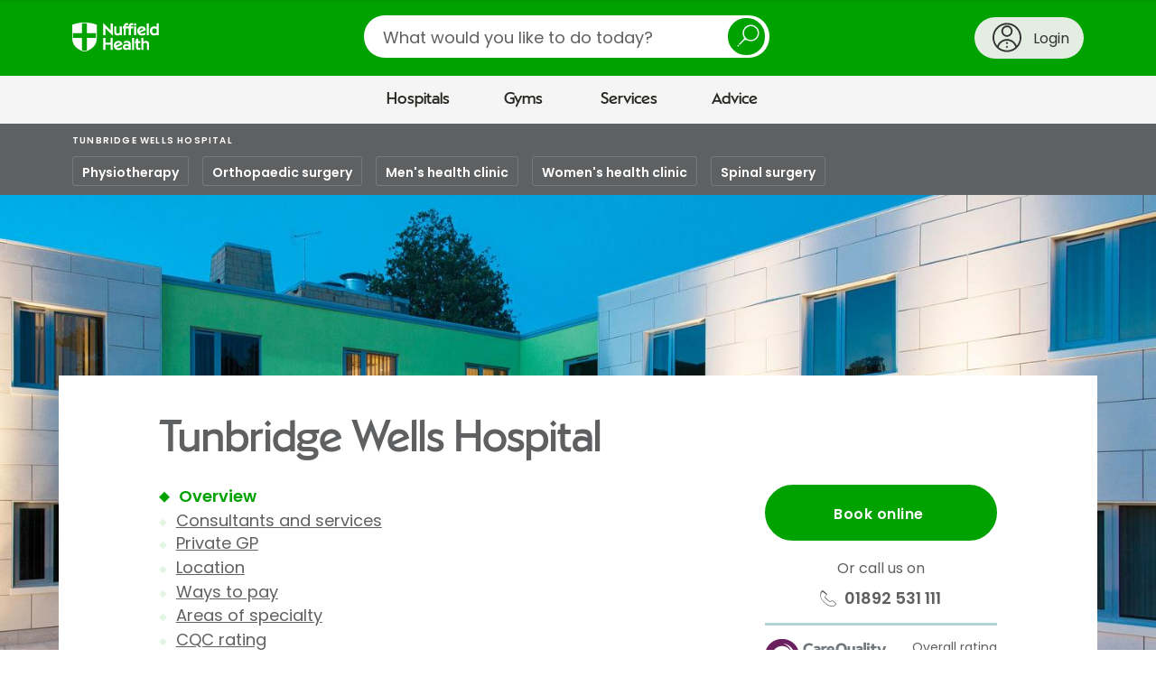

--- FILE ---
content_type: text/html; charset=utf-8
request_url: https://www.doctify.com/wv2/average-category-rating-widget?language=en&profileType=practice&slugs=nuffield-health-tunbridge-wells-hospital-1&tenantId=athena-uk&theme=transparent&widgetName=average-category-rating-widget
body_size: 2389
content:
<!DOCTYPE html>
<html lang="en" class="html" dir="ltr">
<head>
    <meta charset="utf-8">
    <meta name="viewport" content="width=device-width, initial-scale=1.0">

    <!--temporary use jquery-->
    <script src="https://code.jquery.com/jquery-3.6.0.min.js"></script>

    <!--include google fonts-->
    <link href="https://www.doctify.com/assets/fonts/global.css" rel="stylesheet">

        <script src="https://www.doctify.com/wv2/js/average-category-rating.js?tenantId&#x3D;athena-uk" defer></script>
        <title>Doctify widget</title>
</head>
<body style="padding: 8px; margin: 0; display: block; background-color: initial!important;">

<main class="main">
    <section id="root" class="average-category-rating-widget"></section>
</main>

<script charset="utf-8" defer>
    this.innerContext = {"tenant":"athena-uk","host":"https://www.doctify.com","apiUrl":"https://www.doctify.com/uk/api","translation":{"review.overallExperience":"Overall experience","review.bedsideManner":"Bedside manner","review.explanation":"Explanation","review.cleanliness":"Cleanliness","review.facilities":"Facilities","review.careAndSupport":"Care and support","review.friendliness":"Friendliness","review.ease":"Ease of use","review.impact":"Impact of care/Usefulness","review.quality":"Quality of Service","review.waitTime":"Wait time","review.based_on_verified_by":"<span>{overall}</span> Based on {total} reviews, Verified by","global.verified_by":"Verified by","global.verified_patient":"Verified patient","global.reply_from":"Reply from {name}","global.patient_reviews":"<b>{count}</b> patient reviews","global.reviews":"reviews","global.patients_seen_for":"Patients seen for <b>{keyword}","global.based_on":"Based on <b>{total}</b> reviews","global.patient_seen_for":"Patient seen for:"},"language":"en","theme":"transparent","reviewStats":{"profileType":"practice","total":197,"reviews":[{"reviewText":"“Very efficient, kind and friendly.“","reviewDate":"12.01.2026","replyText":null,"replyDate":null,"keywords":["Hip Replacement"],"rating":{"waitTime":5,"cleanliness":5,"friendliness":5,"reasonKeywords":[{"id":1140,"name":"Hip Replacement","keywordType":"procedure"}],"overallExperience":5},"profileLogo":"https://doctify.com/public/images/athena-uk/practice/logo/nuffield-health-tunbridge-wells-hospital-1/nuffield-health-tunbridge-wells-hospital-1bc8a23b9-3add-44e2-9876-8908c821b9fd.png","profileName":{"en":"Nuffield Health Tunbridge Wells Hospital"},"slug":"nuffield-health-tunbridge-wells-hospital-1"}],"profilesResults":[{"ease":0,"images":{"cover":"https://doctify.com/public/images/athena-uk/practice/cover/nuffield-health-tunbridge-wells-hospital-1/nuffield-health-tunbridge-wells-hospital-1b0f70186-88b6-41a2-b83c-0207f9eb8921.png","images":["https://doctify.com/public/images/athena-uk/practice/images/nuffield-health-tunbridge-wells-hospital-1/nuffield-health-tunbridge-wells-hospital-1f0ed95cf-9eb9-444b-8c2d-d134d82d16c2.png","https://doctify.com/public/images/athena-uk/practice/images/nuffield-health-tunbridge-wells-hospital-1/nuffield-health-tunbridge-wells-hospital-17adb6bce-c203-4076-8325-f9ea1c609572.png","https://doctify.com/public/images/athena-uk/practice/images/nuffield-health-tunbridge-wells-hospital-1/nuffield-health-tunbridge-wells-hospital-1ea906f50-8406-496c-83ea-74b070915052.png"],"logo":"https://doctify.com/public/images/athena-uk/practice/logo/nuffield-health-tunbridge-wells-hospital-1/nuffield-health-tunbridge-wells-hospital-1bc8a23b9-3add-44e2-9876-8908c821b9fd.png"},"careAndSupport":0,"impact":0,"friendliness":4.84,"type":"hospital","cleanliness":4.88,"quality":0,"overallExperience":4.83,"averageRating":4.83,"name":{"en":"Nuffield Health Tunbridge Wells Hospital"},"id":436,"facilities":0,"waitTime":4.77,"slug":"nuffield-health-tunbridge-wells-hospital-1"}],"overall":4.83,"overallExperience":4.83,"cleanliness":4.88,"friendliness":4.84,"waitTime":4.77},"accountLinks":["https://www.doctify.com/uk/practice/nuffield-health-tunbridge-wells-hospital-1"],"isRtl":false};
</script>

<script>
    window.nestedContext = true;
    window.isFullscreen = false;

    let widgetName = null;
    let widgetSuffix = null;

    function throttle(func, ms) {
        let isThrottled = false;
        let savedArgs;
        let savedThis;

        function wrapper() {

            if (isThrottled) {
                savedArgs = arguments;
                savedThis = this;
                return;
            }
            func.apply(this, arguments);
            isThrottled = true;
            setTimeout(function() {
                isThrottled = false;
                if (savedArgs) {
                    wrapper.apply(savedThis, savedArgs);
                    savedArgs = savedThis = null;
                }
            }, ms);
        }
        return wrapper;
    }

    function resizeIframe() {
      if (!window.isFullscreen) {
          this.parent.postMessage({
              type: `iframe-resize_${widgetSuffix}`,
              height: document.body.scrollHeight + 'px',
          }, '*')
      }
    }

    function fullscreen(flag) {
        window.isFullscreen = flag;
        this.parent.postMessage({
            type: `iframe-fullscreen_${widgetSuffix}`,
            flag,
        }, '*')
        if (!flag) {
            resizeIframe();
        }
    }

    function scrollTop(container) {
        this.parent.postMessage({
            type: `iframe-scroll-top_${widgetSuffix}`,
            container,
        }, '*')
    }

    function dataLayerEvent(data) {
        this.parent.postMessage({
            type: `iframe-data-layer-event_${widgetSuffix}`,
            data,
        }, '*')
    }

    function openLink(url, options) {
        this.parent.postMessage({
            type: `external_link_${widgetSuffix}`,
            url,
            options,
        }, '*')
    }

    function hideIframe() {
        this.parent.postMessage({
            type: `hide-iframe_${widgetSuffix}`,
        }, '*')
    }

    function displayIframe() {
        this.parent.postMessage({
            type: `display-iframe_${widgetSuffix}`,
        }, '*')
    }

    async function getUserLocation() {
        return new Promise((resolve, reject) => {
            this.parent.postMessage({
                type: `get-user-location_${widgetSuffix}`,
            }, '*')

            if (!window || !window?.parent?.postMessage) {
              reject('No parent window');
            }

            window.addEventListener('message', function(event) {
                const eventType = event.data.type;
                const eventData = event.data.data;

                if (eventType === `user-location_${widgetSuffix}`) {
                    resolve(eventData);
                }

                if (eventType === `user-location-error_${widgetSuffix}`) {
                    reject(eventData);
                }
            });
        });
    }

    function initIframe() {
        const container = window.document.querySelector('section');
        widgetName = container
                ? Array.from(container.classList).find(f => f.includes('-widget'))
                : null;

        const widgetContainerId = this.innerContext.containerId
        widgetSuffix = `${widgetName}${widgetContainerId ? `_${widgetContainerId}` : ''}`

        if (widgetName) {
            resizeIframe(widgetSuffix);
            const observer = new MutationObserver(function() {
                resizeIframe()
            });
            observer.observe(container, {
                attributes: true,
                childList: true,
                subtree: true
            });
            window.onresize = resizeIframe;

            // redirect links to parent window scope
            document.addEventListener(`click`, e => {
                const origin = e.target.closest('a');
                const href = origin ? origin.getAttribute('href') : null;

                if (href) {
                    e.preventDefault();
                    window.parent.location = href;
                }
            });
        } else {
            console.error('Can\'t define widget!')
        }
    }

    window.onload = initIframe;
</script>
</body>
</html>

--- FILE ---
content_type: text/html; charset=utf-8
request_url: https://www.doctify.com/wv2/average-carousel-rating-widget?dotsArrowsColor=4C5870&language=en&profileType=practice&slugs=nuffield-health-tunbridge-wells-hospital-1&tenantId=athena-uk&theme=transparent&widgetName=average-carousel-rating-widget
body_size: 2397
content:
<!DOCTYPE html>
<html lang="en" class="html" dir="ltr">
<head>
    <meta charset="utf-8">
    <meta name="viewport" content="width=device-width, initial-scale=1.0">

    <!--temporary use jquery-->
    <script src="https://code.jquery.com/jquery-3.6.0.min.js"></script>

    <!--include google fonts-->
    <link href="https://www.doctify.com/assets/fonts/global.css" rel="stylesheet">

        <script src="https://www.doctify.com/wv2/js/average-carousel-review.js?tenantId&#x3D;athena-uk" defer></script>
        <title>Doctify widget</title>
</head>
<body style="padding: 8px; margin: 0; display: block; background-color: initial!important;">

<main class="main">
    <section id="root" class="average-carousel-rating-widget"></section>
</main>

<script charset="utf-8" defer>
    this.innerContext = {"tenant":"athena-uk","host":"https://www.doctify.com","apiUrl":"https://www.doctify.com/uk/api","translation":{"review.overallExperience":"Overall experience","review.bedsideManner":"Bedside manner","review.explanation":"Explanation","review.cleanliness":"Cleanliness","review.facilities":"Facilities","review.careAndSupport":"Care and support","review.friendliness":"Friendliness","review.ease":"Ease of use","review.impact":"Impact of care/Usefulness","review.quality":"Quality of Service","review.waitTime":"Wait time","review.based_on_verified_by":"<span>{overall}</span> Based on {total} reviews, Verified by","global.verified_by":"Verified by","global.verified_patient":"Verified patient","global.reply_from":"Reply from {name}","global.patient_reviews":"<b>{count}</b> patient reviews","global.reviews":"reviews","global.patients_seen_for":"Patients seen for <b>{keyword}","global.based_on":"Based on <b>{total}</b> reviews","global.patient_seen_for":"Patient seen for:"},"language":"en","theme":"transparent","reviewStats":{"profileType":"practice","total":197,"reviews":[{"reviewText":"“Very efficient, kind and friendly.“","reviewDate":"12.01.2026","replyText":null,"replyDate":null,"keywords":["Hip Replacement"],"rating":{"waitTime":5,"cleanliness":5,"friendliness":5,"reasonKeywords":[{"id":1140,"name":"Hip Replacement","keywordType":"procedure"}],"overallExperience":5},"profileLogo":"https://doctify.com/public/images/athena-uk/practice/logo/nuffield-health-tunbridge-wells-hospital-1/nuffield-health-tunbridge-wells-hospital-1bc8a23b9-3add-44e2-9876-8908c821b9fd.png","profileName":{"en":"Nuffield Health Tunbridge Wells Hospital"},"slug":"nuffield-health-tunbridge-wells-hospital-1"}],"profilesResults":[{"ease":0,"images":{"cover":"https://doctify.com/public/images/athena-uk/practice/cover/nuffield-health-tunbridge-wells-hospital-1/nuffield-health-tunbridge-wells-hospital-1b0f70186-88b6-41a2-b83c-0207f9eb8921.png","images":["https://doctify.com/public/images/athena-uk/practice/images/nuffield-health-tunbridge-wells-hospital-1/nuffield-health-tunbridge-wells-hospital-1f0ed95cf-9eb9-444b-8c2d-d134d82d16c2.png","https://doctify.com/public/images/athena-uk/practice/images/nuffield-health-tunbridge-wells-hospital-1/nuffield-health-tunbridge-wells-hospital-17adb6bce-c203-4076-8325-f9ea1c609572.png","https://doctify.com/public/images/athena-uk/practice/images/nuffield-health-tunbridge-wells-hospital-1/nuffield-health-tunbridge-wells-hospital-1ea906f50-8406-496c-83ea-74b070915052.png"],"logo":"https://doctify.com/public/images/athena-uk/practice/logo/nuffield-health-tunbridge-wells-hospital-1/nuffield-health-tunbridge-wells-hospital-1bc8a23b9-3add-44e2-9876-8908c821b9fd.png"},"careAndSupport":0,"impact":0,"friendliness":4.84,"type":"hospital","cleanliness":4.88,"quality":0,"overallExperience":4.83,"averageRating":4.83,"name":{"en":"Nuffield Health Tunbridge Wells Hospital"},"id":436,"facilities":0,"waitTime":4.77,"slug":"nuffield-health-tunbridge-wells-hospital-1"}],"overall":4.83,"overallExperience":4.83,"cleanliness":4.88,"friendliness":4.84,"waitTime":4.77},"review":{"reviewText":"“Very efficient, kind and friendly.“","reviewDate":"12.01.2026","replyText":null,"replyDate":null,"keywords":["Hip Replacement"],"rating":{"waitTime":5,"cleanliness":5,"friendliness":5,"reasonKeywords":[{"id":1140,"name":"Hip Replacement","keywordType":"procedure"}],"overallExperience":5},"profileLogo":"https://doctify.com/public/images/athena-uk/practice/logo/nuffield-health-tunbridge-wells-hospital-1/nuffield-health-tunbridge-wells-hospital-1bc8a23b9-3add-44e2-9876-8908c821b9fd.png","profileName":{"en":"Nuffield Health Tunbridge Wells Hospital"},"slug":"nuffield-health-tunbridge-wells-hospital-1"},"slugs":["nuffield-health-tunbridge-wells-hospital-1"],"dotsArrowsColor":"#4C5870","accountLinks":["https://www.doctify.com/uk/practice/nuffield-health-tunbridge-wells-hospital-1"],"isRtl":false};
</script>

<script>
    window.nestedContext = true;
    window.isFullscreen = false;

    let widgetName = null;
    let widgetSuffix = null;

    function throttle(func, ms) {
        let isThrottled = false;
        let savedArgs;
        let savedThis;

        function wrapper() {

            if (isThrottled) {
                savedArgs = arguments;
                savedThis = this;
                return;
            }
            func.apply(this, arguments);
            isThrottled = true;
            setTimeout(function() {
                isThrottled = false;
                if (savedArgs) {
                    wrapper.apply(savedThis, savedArgs);
                    savedArgs = savedThis = null;
                }
            }, ms);
        }
        return wrapper;
    }

    function resizeIframe() {
      if (!window.isFullscreen) {
          this.parent.postMessage({
              type: `iframe-resize_${widgetSuffix}`,
              height: document.body.scrollHeight + 'px',
          }, '*')
      }
    }

    function fullscreen(flag) {
        window.isFullscreen = flag;
        this.parent.postMessage({
            type: `iframe-fullscreen_${widgetSuffix}`,
            flag,
        }, '*')
        if (!flag) {
            resizeIframe();
        }
    }

    function scrollTop(container) {
        this.parent.postMessage({
            type: `iframe-scroll-top_${widgetSuffix}`,
            container,
        }, '*')
    }

    function dataLayerEvent(data) {
        this.parent.postMessage({
            type: `iframe-data-layer-event_${widgetSuffix}`,
            data,
        }, '*')
    }

    function openLink(url, options) {
        this.parent.postMessage({
            type: `external_link_${widgetSuffix}`,
            url,
            options,
        }, '*')
    }

    function hideIframe() {
        this.parent.postMessage({
            type: `hide-iframe_${widgetSuffix}`,
        }, '*')
    }

    function displayIframe() {
        this.parent.postMessage({
            type: `display-iframe_${widgetSuffix}`,
        }, '*')
    }

    async function getUserLocation() {
        return new Promise((resolve, reject) => {
            this.parent.postMessage({
                type: `get-user-location_${widgetSuffix}`,
            }, '*')

            if (!window || !window?.parent?.postMessage) {
              reject('No parent window');
            }

            window.addEventListener('message', function(event) {
                const eventType = event.data.type;
                const eventData = event.data.data;

                if (eventType === `user-location_${widgetSuffix}`) {
                    resolve(eventData);
                }

                if (eventType === `user-location-error_${widgetSuffix}`) {
                    reject(eventData);
                }
            });
        });
    }

    function initIframe() {
        const container = window.document.querySelector('section');
        widgetName = container
                ? Array.from(container.classList).find(f => f.includes('-widget'))
                : null;

        const widgetContainerId = this.innerContext.containerId
        widgetSuffix = `${widgetName}${widgetContainerId ? `_${widgetContainerId}` : ''}`

        if (widgetName) {
            resizeIframe(widgetSuffix);
            const observer = new MutationObserver(function() {
                resizeIframe()
            });
            observer.observe(container, {
                attributes: true,
                childList: true,
                subtree: true
            });
            window.onresize = resizeIframe;

            // redirect links to parent window scope
            document.addEventListener(`click`, e => {
                const origin = e.target.closest('a');
                const href = origin ? origin.getAttribute('href') : null;

                if (href) {
                    e.preventDefault();
                    window.parent.location = href;
                }
            });
        } else {
            console.error('Can\'t define widget!')
        }
    }

    window.onload = initIframe;
</script>
</body>
</html>

--- FILE ---
content_type: text/html;charset=UTF-8
request_url: https://www.nuffieldhealth.com/hospitals/tunbridge-wells?_context=salesforce_form
body_size: 2749
content:

  

  <div
    data-division="hospitals"
    data-location-id="0000014c-2dc4-dfb4-a5fd-bfff902d0000"
    class="contact-us  ">

    <div class="row">
      <div class="layout-container">
        <div class="layout layout--0-10-0">
          <div class="layout__column layout__column--1">

            <div class="contact-us__intro contact-us__intro--hospitals">

              <div class="contact-us__intro-title">
                <h2>Contact Tunbridge Wells Hospital</h2>
              </div>

              <div class="contact-us__intro-text">
                <div class="contact-us__intro-form half">
                  <span class="form_icon" aria-hidden="true"></span>
                  <p>Fill in the form below and we&#x27;ll get back to you within two working days.</p>
                </div>
                
                  <div class="contact-us__intro-phone">
                    <span class="phone_icon" aria-hidden="true"></span>
                    <p>Give us a call on <a class="phone-number" href="tel:01892 531 111">01892 531 111</a></p>
                  </div>
                
              </div>
            </div>

            <div class="contact-us__confirmation">
              <p class="contact-us__confirmation__heading">Thank you<span class="contact-us__confirmation__name"></span></p>
              <p class="contact-us__confirmation__intro">A member of the team will respond to you soon.</p>
            </div>

            <form action="/api/v1/salesforce/webtolead" method="POST" class="form">
              <input type="hidden" name="company" />
              <input type="hidden" name="retURL" />

              <input type="hidden" name="description" id="description" />
              <input type="hidden" name="lead_source" value="Web Enquiry" />
              <input type="hidden" name="00Nw0000008ikA5" id="utm_source" />
              <input type="hidden" name="00Nw0000008ikA4" id="utm_medium" />
              <input type="hidden" name="00Nw0000008ikA2" id="utm_campaign" />
              <input type="hidden" name="00Nw0000008ikA3" id="utm_content" />
              <input type="hidden" name="00Nw0000008ik9z" id="source_url" />
              <input type="hidden" name="00Nw0000008ik9w" id="page" />
              <input type="hidden" name="00Nw0000003v6Kx" id="site_id" />
              <input type="hidden" name="00N1r00000Kdp77" id="GCLID" />

              

              

              <p class="mandatory-notice">* Mandatory field</p>

              <h3>Your enquiry</h3>

              <div class="form__field-row">
                <div class="contact-us__division-selector">
                  <div class="form__field-row">
                    <div class="form__field">
                      <label for="division">Which division of Nuffield Health is your enquiry about? *</label>
                      <div class="select">
                        <select id="division" name="recordType" required="required">
                          <option value="">Please select a division</option>
                          <option value="012w0000000QnBB" data-division="hospitals">Hospitals</option>
                          <option value="012w0000000Qr2h" data-division="gyms">Gyms</option>
                          <option value="012w0000000Qr2k" data-division="physios">Physio</option>
                          <option value="012w0000000Qr2i" data-division="healthassessments">Health Assessments</option>
                          <option value="012w0000000Qr2g" data-division="corporate">Corporate Fitness</option>
                          <option value="012w0000000Qr2j" data-division="other">Other</option>
                        </select>
                      </div>
                    </div>
                  </div>
                </div>
              </div>

              <div class="form__field-row">
                <div class="form__field contact-us__division" data-division="hospitals">
                  <label for="hospitals-location">Which hospital is your question about? *</label>
                  <div class="select">
                    <select data-group-region="" id="hospitals-location" name="00Nw0000008Lght" required="required" data-parsley-error-message="Please choose a hospital from the list">
                      <option value="" disabled selected>Please select a hospital</option>
                      
                        <option data-region="South West and Wales" data-location-id="0000014c-2d58-d724-afec-6d7a17a70000" value="Bournemouth" data-salesforce-id="a00w000000VrxT4AAJ" data-telephone="01202 291 866">Bournemouth Hospital</option>
                      
                        <option data-region="South East" data-location-id="0000014c-2d69-dfb4-a5fd-bf7f86700000" value="Brentwood" data-salesforce-id="a00w000000VrxT9AAJ" data-telephone="01277 695695">Brentwood Hospital</option>
                      
                        <option data-region="South East" data-location-id="0000014c-2d6b-dfb4-a5fd-bf7ffb290000" value="Brighton" data-salesforce-id="a00w000000VrxTJAAZ" data-telephone="01273 624488">Brighton Hospital</option>
                      
                        <option data-region="South West and Wales" data-location-id="0000014c-2d6d-dfb4-a5fd-bf7fde6a0000" value="Bristol" data-salesforce-id="a00w000000VrxTOAAZ" data-telephone="0117 906 4870">Bristol Hospital</option>
                      
                        <option data-region="East" data-location-id="0000014c-2d6f-dfb4-a5fd-bf7fe8e10000" value="Cambridge" data-salesforce-id="a00w000000VrxTYAAZ" data-telephone="01223 370 922">Cambridge Hospital</option>
                      
                        <option data-region="South West and Wales" data-location-id="0000014c-2d71-dfb4-a5fd-bf7f1fe50000" value="The Vale Cardiff" data-salesforce-id="a00w000000VrxVKAAZ" data-telephone="02920 836700">Cardiff and Vale Hospitals</option>
                      
                        <option data-region="South West and Wales" data-location-id="0000014c-2d7a-dfb4-a5fd-bf7f29b60000" value="Cheltenham" data-salesforce-id="a00w000000VrxTdAAJ" data-telephone="01242 246500">Cheltenham Hospital</option>
                      
                        <option data-region="North" data-location-id="0000014c-2d7d-dfb4-a5fd-bf7f192c0000" value="The Grosvenor Chester" data-salesforce-id="a00w000000VrxTiAAJ" data-telephone="01244 680444">Chester, The Grosvenor Hospital</option>
                      
                        <option data-region="South East" data-location-id="0000014c-2d93-dfb4-a5fd-bfff8df50000" value="Chichester" data-salesforce-id="a00w000000VrxTnAAJ" data-telephone="01243 530600">Chichester Hospital</option>
                      
                        <option data-region="Central and Midlands" data-location-id="0000014c-2d9c-dfb4-a5fd-bfffa1210000" value="Derby" data-salesforce-id="a00w000000VrxTsAAJ" data-telephone="01332 540100">Derby Hospital</option>
                      
                        <option data-region="Scotland" data-location-id="0000017f-4a61-d815-ab7f-fafd97060000" value="Edinburgh" data-salesforce-id="a004J00000K5284QAB" data-telephone="0131 447 2340">Edinburgh Hospital</option>
                      
                        <option data-region="South West and Wales" data-location-id="0000014c-2d9d-dfb4-a5fd-bfff94b10000" value="Exeter" data-salesforce-id="a00w000000VrxTxAAJ" data-telephone="01392 276 591">Exeter Hospital</option>
                      
                        <option data-region="Scotland" data-location-id="0000014c-2d9e-dfb4-a5fd-bfffae950000" value="Glasgow" data-salesforce-id="a00w000000VrxU2AAJ" data-telephone="0141 487 7251">Glasgow Hospital</option>
                      
                        <option data-region="South East" data-location-id="0000014c-2da0-dfb4-a5fd-bfff367c0000" value="Guildford" data-salesforce-id="a00w000000Vs5rfAAB" data-telephone="01483 314 011">Guildford Hospital</option>
                      
                        <option data-region="South East" data-location-id="0000014c-2da3-dfb4-a5fd-bfff92da0000" value="Haywards Heath" data-salesforce-id="a00w000000VrxU7AAJ" data-telephone="01444 456999">Haywards Heath Hospital</option>
                      
                        <option data-region="Central and Midlands" data-location-id="0000014c-2da8-dfb4-a5fd-bfffcbe70000" value="Hereford" data-salesforce-id="a00w000000VrxUCAAZ" data-telephone="01432 687 029">Hereford Hospital</option>
                      
                        <option data-region="London" data-location-id="0000017f-40f9-d815-ab7f-fafd2c310000" value="Highgate" data-salesforce-id="a004J00000K528JQAR" data-telephone="020 8341 4182">Highgate Hospital</option>
                      
                        <option data-region="East" data-location-id="0000014c-2daa-dfb4-a5fd-bfff6a090000" value="Ipswich" data-salesforce-id="a00w000000VrxUMAAZ" data-telephone="01473 279100">Ipswich Hospital</option>
                      
                        <option data-region="North" data-location-id="0000014c-2daf-dfb4-a5fd-bfff29a90000" value="Leeds" data-salesforce-id="a00w000000VrxURAAZ" data-telephone="0113 3227251">Leeds Hospital</option>
                      
                        <option data-region="Central and Midlands" data-location-id="0000014c-2db0-dfb4-a5fd-bfff3bd80000" value="Leicester" data-salesforce-id="a00w000000VrxUWAAZ" data-telephone="0116 276 9401">Leicester Hospital</option>
                      
                        <option data-region="North" data-location-id="00000150-cdbc-ded6-afdc-fdbdbd8b0000" value="Manchester" data-salesforce-id="7011r000000gAwh" data-telephone="0161 272 5890">Manchester Diagnostic Suite</option>
                      
                        <option data-region="North" data-location-id="00000185-87f8-d704-a795-a7fa819d0000" value="Manchester Institute of Health &amp; Performance" data-salesforce-id="a004J00000ACWMjQAP" data-telephone="0161 521 9200">Manchester East SportCity (MIHP)</option>
                      
                        <option data-region="North" data-location-id="00000179-9e4e-d774-af7f-bfcecbc20000" value="Manchester Institute of Health &amp; Performance" data-salesforce-id="a004J00000ACWMjQAP" data-telephone="0161 521 9200">Manchester Institute of Health &amp; Performance (MIHP)</option>
                      
                        <option data-region="North" data-location-id="0000014c-2db2-dfb4-a5fd-bfffcc010000" value="Newcastle" data-salesforce-id="a00w000000VrxUbAAJ" data-telephone="01913 232 211">Newcastle upon Tyne Hospital</option>
                      
                        <option data-region="Central and Midlands" data-location-id="0000014c-2db4-dfb4-a5fd-bfff21700000" value="North Staffs" data-salesforce-id="a00w000000VrxUgAAJ" data-telephone="01782 432227">North Staffordshire Hospital</option>
                      
                        <option data-region="Central and Midlands" data-location-id="0000014c-2dbf-dfb4-a5fd-bfff05890000" value="The Manor Oxford" data-salesforce-id="a00w000000VrxUlAAJ" data-telephone="01865 307777">Oxford, The Manor Hospital</option>
                      
                        <option data-region="London" data-location-id="0000017e-e3e6-d815-ab7f-fbffca050000" value="Parkside" data-salesforce-id="a004J00000K528dQAB" data-telephone="020 8971 8000">Parkside Hospital</option>
                      
                        <option data-region="South West and Wales" data-location-id="0000014c-2dc0-dfb4-a5fd-bfff9c2c0000" value="Plymouth" data-salesforce-id="a00w000000VrxUqAAJ" data-telephone="01752 423 562">Plymouth Hospital</option>
                      
                        <option data-region="Central and Midlands" data-location-id="0000014c-2dc1-dfb4-a5fd-bfffc1130000" value="Shrewsbury" data-salesforce-id="a00w000000VrxUvAAJ" data-telephone="01743 282500">Shrewsbury Hospital</option>
                      
                        <option data-region="South West and Wales" data-location-id="0000014c-2dc3-dfb4-a5fd-bfff0a150000" value="Taunton" data-salesforce-id="a00w000000VrxV0" data-telephone="01823 286991">Taunton Hospital</option>
                      
                        <option data-region="North" data-location-id="0000014c-2dc3-dfb4-a5fd-bfffc34c0000" value="Tees" data-salesforce-id="a00w000000VrxV5AAJ" data-telephone="01642 360 100">Tees Hospital</option>
                      
                        <option data-region="East" data-location-id="0000017f-4a02-d815-ab7f-faffee520000" value="The Holly" data-salesforce-id="a004J00000K5289QAB" data-telephone="020 8505 3311">The Holly Hospital</option>
                      
                        <option data-region="South East" data-location-id="0000014c-2dc4-dfb4-a5fd-bfff902d0000" value="Tunbridge Wells" data-salesforce-id="a00w000000VrxVAAAZ" data-telephone="01892 531111">Tunbridge Wells Hospital</option>
                      
                        <option data-region="Central and Midlands" data-location-id="0000014c-2dc5-dfb4-a5fd-bfff49170000" value="Warwickshire" data-salesforce-id="a00w000000VrxVUAAZ" data-telephone="01926 427971">Warwickshire Hospital</option>
                      
                        <option data-region="South East" data-location-id="0000014c-2da1-dfb4-a5fd-bfffa1ad0000" value="Wessex" data-salesforce-id="a00w000000VrxVjAAJ" data-telephone="02380 266 377">Wessex Hospital</option>
                      
                        <option data-region="South East" data-location-id="0000014c-2dc7-dfb4-a5fd-bfff2b5d0000" value="Woking" data-salesforce-id="a00w000000VrxVtAAJ" data-telephone="01483 227800">Woking Hospital</option>
                      
                        <option data-region="Central and Midlands" data-location-id="0000014c-2dc8-dfb4-a5fd-bfff1b7d0000" value="Wolverhampton" data-salesforce-id="a00w000000VrxVyAAJ" data-telephone=" 01902 754177">Wolverhampton Hospital</option>
                      
                        <option data-region="North" data-location-id="0000014c-2dca-dfb4-a5fd-bffff1d60000" value="York" data-salesforce-id="a00w000000VrxW3AAJ" data-telephone="01372 233890">York Hospital</option>
                      
                    </select>
                  </div>
                </div>

                <div class="form__field contact-us__division" data-division="gyms">
                  <label for="gyms-location">Would you like to contact a specific gym? *</label>
                  
                  <div class="select">
                    <select data-group-region="" id="gyms-location" name="00Nw0000008ik9u" required="required" data-parsley-error-message="Please select a gym to continue">
                      <option value="">Please select a gym</option>
                      
                    </select>
                  </div>
                </div>

                <div class="form__field contact-us__division" data-division="physios">
                  <label for="physios-location">Would you like to contact a specific physiotherapist? *</label>
                  <div class="select">
                    <select data-group-region="" id="physios-location" name="00Nw0000008ik9x" required="required" data-parsley-error-message="Please choose an option to continue">
                      <option value="No Location Chosen">Please select (if applicable)</option>
                      
                    </select>
                  </div>
                </div>

                
                  <div class="form__field">
                    <label for="field-contact-preference-options">What can we help you with? *</label>
                    <div class="select">
                      <select id="field-contact-preference-options" name="00Nw0000008Lghw" required="required" data-parsley-error-message="Please choose an option from the list">
                        <option value="" disabled selected>Please select an option</option>
                        <option value="Book a treatment">Booking a treatment or procedure</option>
                        <option value="Info on treatments or procedures">Information about a treatment</option>
                          
                            
                              <option value="Blood tests">Blood tests</option>
                              <option value="Tests or scans">Tests or scans</option>
                              <option value="Cancellations">Cancelling or rescheduling</option>
                            
                          
                        <option value="Something else">Something else</option>
                      </select>
                    </div>
                  </div>
                
              </div>

              <div class="pathology-section hide" id="pathology-section">
                <p class="pathology-section-header">Booking a blood test</h4>
                <p>You can book a range of blood tests through our Pathology Direct service, whether you have a referral or not.</p>
                <p>If you're ready to book, click 'Book now', choose your blood test and follow the steps. If you have any questions, click 'FAQs'.</p>
                <div class="cta-container">
                  <a class="button book-cta" href="https://www.nuffieldhealth.com/pathology-direct?utm_source=webform&utm_medium=internal&utm_campaign=webform-blood-tests">Book now</a>
                  <a class="button faq-cta" href="https://www.nuffieldhealth.com/pathology-direct?utm_source=webform&utm_medium=internal&utm_campaign=webform-blood-test-faqs#questions">FAQs</a>
                </div>
              </div>
              <div class="cancellation-section hide" id="cancellation-section">
                <p class="cancellation-section-header">Need to cancel or reschedule an appointment?</h4>
                <p>Please call <span class="cancellation-hospital-name" id="cancellation-hospital-name">Tunbridge Wells Hospital</span> on <a href="tel:01892 531111" class="cancellation-hospital-number" id="cancellation-hospital-number">01892 531111</a></p>
              </div>

              <div class="contact-us__bottom-section" id="contact-us__bottom-section">
                
                  <div class="form__field" id="descriptionPlaceholderErrors">
                    <label for="descriptionPlaceholder">How can we help you?  *</label>
                    
                      <p>Your message will be sent to our admin team, so please don’t share any specific medical details yet.</p>
                    
                    <textarea id="descriptionPlaceholder" name="00NNz000005y05V" maxlength="32000" required="required"  placeholder="E.g. would you like more details about a treatment or consultant, or do you need help booking an appointment?" data-parsley-errors-container="#descriptionPlaceholderErrors" data-parsley-error-message="Please let us know how we can help you"></textarea>
                  </div>
                

                <hr>
                <h3>Contact information</h3>
                <div class="form__field-row">
                  <div class="form__field" id="first_name_errors">
                    <label for="first_name">First name *</label>
                    <input id="first_name" name="first_name" type="text" maxlength="40" required="required" autocomplete="given-name" data-parsley-length="[2, 40]" data-parsley-errors-container="#first_name_errors" data-parsley-error-message="Please enter your first name" />
                  </div>
                  <div class="form__field" id="last_name_errors">
                    <label for="last_name">Last name *</label>
                    <input id="last_name" name="last_name" type="text" maxlength="80" required="required" autocomplete="family-name" data-parsley-length="[2, 80]" data-parsley-errors-container="#last_name_errors" data-parsley-error-message="Please enter your last name" />
                  </div>
                </div>
                <div class="form__field-row">
                  <div class="form__field" id="email_errors">
                    <label for="email">Email *</label>
                    <input id="email" name="email" type="email" maxlength="80" autocomplete="email" data-parsley-length="[2, 80]" required="required" data-parsley-errors-container="#email_errors" data-parsley-error-message="Please enter a valid email address" />
                  </div>
                  <div class="form__field" id="phone_errors">
                    <label for="phone">Phone *</label>
                    <input id="phone" name="phone" type="tel" maxlength="40" autocomplete="tel" data-parsley-length="[2, 40]" required="required" data-parsley-errors-container="#phone_errors" data-parsley-error-message="Please enter a valid phone number" />
                  </div>
                </div>

                
                <hr>
                <h3>Payment method</h3>
                  <div class="form__field" data-type="listfield" style="padding-bottom: 20px;">
                    <label for="field-payment-preference-options">How will you pay for your treatment? *</label>
                    <fieldset class="form__radio-block" id="field-payment-preference-options"> 
                      <div class="form__radio-block-options"> 
                        <div class="form__radio-block-option"> 
                          <input data-serialise="true" id="payment-preference-options-A" type="radio" name="00Nw0000008Lghq" value="Self-pay" required="required" data-parsley-errors-container="#field-payment-preference-options" data-parsley-error-message="Please select how you'll pay for your treatment" />
                          <label for="payment-preference-options-A">Pay for myself</label>
                        </div>
                        <div class="form__radio-block-option">
                          <input data-serialise="true" id="payment-preference-options-B" type="radio" name="00Nw0000008Lghq" value="Spread the cost" required="required" data-parsley-errors-container="#field-payment-preference-options" data-parsley-error-message="Please select how you'll pay for your treatment" /> 
                          <label for="payment-preference-options-B">Spread the cost</label>
                        </div>
                        <div class="form__radio-block-option">
                          <input data-serialise="true" id="payment-preference-options-C" type="radio" name="00Nw0000008Lghq" value="PMI" required="required" data-parsley-errors-container="#field-payment-preference-options" data-parsley-error-message="Please select how you'll pay for your treatment" /> 
                          <label for="payment-preference-options-C">Medical insurance</label>
                        </div>
                        <div class="form__radio-block-option">
                          <input data-serialise="true" id="payment-preference-options-D" type="radio" name="00Nw0000008Lghq" value="NHS" required="required" data-parsley-errors-container="#field-payment-preference-options" data-parsley-error-message="Please select how you'll pay for your treatment" /> 
                          <label for="payment-preference-options-D">NHS referral</label>
                        </div>
                        <div class="form__radio-block-option">
                          <input data-serialise="true" id="payment-preference-options-E" type="radio" name="00Nw0000008Lghq" value="Not applicable" required="required" data-parsley-errors-container="#field-payment-preference-options" data-parsley-error-message="Please select how you'll pay for your treatment" /> 
                          <label for="payment-preference-options-E">Not applicable</label>
                        </div>
                      </div>
                    </fieldset>
                  </div>
                

                

                <div aria-hidden="true">
                  <label for="body">Please leave this field blank</label>
                  <textarea type="text" name="body" value="" autocomplete="off" id="body"></textarea>
                </div>

                
                <div class='form__field form__optin form__optin--light'>
  <!--input name="00Nw00000089ytxEAA" type="hidden" value="0" />
  <input name="00Nw00000089yuHEAQ" type="hidden" value="0" />
  <input name="00Nw00000089yuGEAQ" type="hidden" value="0" /-->
  <!--input name="00Nw00000089yuAEAQ" type="hidden" value="0" /-->

  <h3>Keeping in touch</h3>

  <p>To receive communications from Nuffield Health about our exclusive offers, products and services, then please tell us how you'd like to be contacted by ticking the relevant boxes below:</p>

  <div class='form__optin__checkboxes'>
    <div class='form__custom-check'>
      <input name='00Nw00000089ytxEAA' type='checkbox' value='1' id='marketing_optin_email' />
      <label for='marketing_optin_email'>Email</label>
    </div>
    <div class='form__custom-check'>
      <input name='00Nw00000089yuHEAQ' type='checkbox' value='1' id='marketing_optin_sms' />
      <label for='marketing_optin_sms'>SMS</label>
    </div>
    <div class='form__custom-check'>
      <input name='00Nw00000089yuGEAQ' type='checkbox' value='1' id='marketing_optin_phone' />
      <label for='marketing_optin_phone'>Phone</label>
    </div>
    <!--div class="form__custom-check">
      <input name="00Nw00000089yuAEAQ" type="checkbox" value="1" id="marketing_optin_post"/>
      <label for="marketing_optin_post">Post</label>
    </div-->
  </div>

  <p>Occasionally we may contact you with important information about services we provide. You can amend or withdraw your consent to this at any time.</p>
  <p>For information about where and how your personal data is processed, and for details of our Data Protection Officer, please see our privacy policy.
    <a href='https://www.nuffieldhealth.com/privacy' target='_blank'>Privacy Policy</a>.</p>

</div>
                

                

                <div class="form__field">
                    
  <script src="https://www.google.com/recaptcha/api.js"></script>

  <script>
    function timestamp() { var response = document.getElementById("g-recaptcha-response"); if (response == null || response.value.trim() == "") {var elems = JSON.parse(document.getElementsByName("captcha_settings")[0].value);elems["ts"] = JSON.stringify(new Date().getTime());document.getElementsByName("captcha_settings")[0].value = JSON.stringify(elems); } } setInterval(timestamp, 500);
  </script>

  <input type="hidden" name="captcha_settings" value='{"keyname":"CRMProdreCAPTCHA","fallback":"true","orgId":"00Dw0000000lVoz","ts":""}'>
  <div class="g-recaptcha" data-sitekey="6Lew03UUAAAAAFlbvSLZa9AJ23grwEpZG8lmCF7T" data-callback="validateCaptcha"></div>
  <input type="hidden" id="captcha_validation" required="required" data-parsley-errors-messages-disabled="true">

  <div id="recaptcha_errors" class="hide">
    <ul class="form__errors-list" role="alert">
      <li>Please complete the reCAPTCHA</li>
    </ul>
  </div>

  <script type="text/javascript">
    function validateCaptcha() {
      $('#captcha_validation').val('valid').trigger('change');
      $('#recaptcha_errors').addClass('hide');
    }
  </script>

                </div>

                <div class="form__field-last-row">
                  <div class="form__field">
                    <input name="terms" type="hidden" value="0" />
                    <div class="form__custom-check">
                      <input id="terms" name="terms" type="checkbox" value="1" required="required" data-parsley-errors-messages-disabled="true" />
                      <label for="terms">I agree to the <a href="/terms" target="_blank">terms and conditions</a> and <a href="/privacy" target="_blank">privacy policy</a> *</label>
                    </div>
                  </div>

                  <div class="form__actions">
                    <button type="submit" name="submit">Submit enquiry</button>
                  </div>
                </div>
              </div>
            </form>
          </div>
        </div>
      </div>
    </div>
  </div>




--- FILE ---
content_type: text/html; charset=utf-8
request_url: https://www.google.com/recaptcha/api2/anchor?ar=1&k=6Lew03UUAAAAAFlbvSLZa9AJ23grwEpZG8lmCF7T&co=aHR0cHM6Ly93d3cubnVmZmllbGRoZWFsdGguY29tOjQ0Mw..&hl=en&v=PoyoqOPhxBO7pBk68S4YbpHZ&size=normal&anchor-ms=20000&execute-ms=30000&cb=x3dl2r95qnf8
body_size: 49169
content:
<!DOCTYPE HTML><html dir="ltr" lang="en"><head><meta http-equiv="Content-Type" content="text/html; charset=UTF-8">
<meta http-equiv="X-UA-Compatible" content="IE=edge">
<title>reCAPTCHA</title>
<style type="text/css">
/* cyrillic-ext */
@font-face {
  font-family: 'Roboto';
  font-style: normal;
  font-weight: 400;
  font-stretch: 100%;
  src: url(//fonts.gstatic.com/s/roboto/v48/KFO7CnqEu92Fr1ME7kSn66aGLdTylUAMa3GUBHMdazTgWw.woff2) format('woff2');
  unicode-range: U+0460-052F, U+1C80-1C8A, U+20B4, U+2DE0-2DFF, U+A640-A69F, U+FE2E-FE2F;
}
/* cyrillic */
@font-face {
  font-family: 'Roboto';
  font-style: normal;
  font-weight: 400;
  font-stretch: 100%;
  src: url(//fonts.gstatic.com/s/roboto/v48/KFO7CnqEu92Fr1ME7kSn66aGLdTylUAMa3iUBHMdazTgWw.woff2) format('woff2');
  unicode-range: U+0301, U+0400-045F, U+0490-0491, U+04B0-04B1, U+2116;
}
/* greek-ext */
@font-face {
  font-family: 'Roboto';
  font-style: normal;
  font-weight: 400;
  font-stretch: 100%;
  src: url(//fonts.gstatic.com/s/roboto/v48/KFO7CnqEu92Fr1ME7kSn66aGLdTylUAMa3CUBHMdazTgWw.woff2) format('woff2');
  unicode-range: U+1F00-1FFF;
}
/* greek */
@font-face {
  font-family: 'Roboto';
  font-style: normal;
  font-weight: 400;
  font-stretch: 100%;
  src: url(//fonts.gstatic.com/s/roboto/v48/KFO7CnqEu92Fr1ME7kSn66aGLdTylUAMa3-UBHMdazTgWw.woff2) format('woff2');
  unicode-range: U+0370-0377, U+037A-037F, U+0384-038A, U+038C, U+038E-03A1, U+03A3-03FF;
}
/* math */
@font-face {
  font-family: 'Roboto';
  font-style: normal;
  font-weight: 400;
  font-stretch: 100%;
  src: url(//fonts.gstatic.com/s/roboto/v48/KFO7CnqEu92Fr1ME7kSn66aGLdTylUAMawCUBHMdazTgWw.woff2) format('woff2');
  unicode-range: U+0302-0303, U+0305, U+0307-0308, U+0310, U+0312, U+0315, U+031A, U+0326-0327, U+032C, U+032F-0330, U+0332-0333, U+0338, U+033A, U+0346, U+034D, U+0391-03A1, U+03A3-03A9, U+03B1-03C9, U+03D1, U+03D5-03D6, U+03F0-03F1, U+03F4-03F5, U+2016-2017, U+2034-2038, U+203C, U+2040, U+2043, U+2047, U+2050, U+2057, U+205F, U+2070-2071, U+2074-208E, U+2090-209C, U+20D0-20DC, U+20E1, U+20E5-20EF, U+2100-2112, U+2114-2115, U+2117-2121, U+2123-214F, U+2190, U+2192, U+2194-21AE, U+21B0-21E5, U+21F1-21F2, U+21F4-2211, U+2213-2214, U+2216-22FF, U+2308-230B, U+2310, U+2319, U+231C-2321, U+2336-237A, U+237C, U+2395, U+239B-23B7, U+23D0, U+23DC-23E1, U+2474-2475, U+25AF, U+25B3, U+25B7, U+25BD, U+25C1, U+25CA, U+25CC, U+25FB, U+266D-266F, U+27C0-27FF, U+2900-2AFF, U+2B0E-2B11, U+2B30-2B4C, U+2BFE, U+3030, U+FF5B, U+FF5D, U+1D400-1D7FF, U+1EE00-1EEFF;
}
/* symbols */
@font-face {
  font-family: 'Roboto';
  font-style: normal;
  font-weight: 400;
  font-stretch: 100%;
  src: url(//fonts.gstatic.com/s/roboto/v48/KFO7CnqEu92Fr1ME7kSn66aGLdTylUAMaxKUBHMdazTgWw.woff2) format('woff2');
  unicode-range: U+0001-000C, U+000E-001F, U+007F-009F, U+20DD-20E0, U+20E2-20E4, U+2150-218F, U+2190, U+2192, U+2194-2199, U+21AF, U+21E6-21F0, U+21F3, U+2218-2219, U+2299, U+22C4-22C6, U+2300-243F, U+2440-244A, U+2460-24FF, U+25A0-27BF, U+2800-28FF, U+2921-2922, U+2981, U+29BF, U+29EB, U+2B00-2BFF, U+4DC0-4DFF, U+FFF9-FFFB, U+10140-1018E, U+10190-1019C, U+101A0, U+101D0-101FD, U+102E0-102FB, U+10E60-10E7E, U+1D2C0-1D2D3, U+1D2E0-1D37F, U+1F000-1F0FF, U+1F100-1F1AD, U+1F1E6-1F1FF, U+1F30D-1F30F, U+1F315, U+1F31C, U+1F31E, U+1F320-1F32C, U+1F336, U+1F378, U+1F37D, U+1F382, U+1F393-1F39F, U+1F3A7-1F3A8, U+1F3AC-1F3AF, U+1F3C2, U+1F3C4-1F3C6, U+1F3CA-1F3CE, U+1F3D4-1F3E0, U+1F3ED, U+1F3F1-1F3F3, U+1F3F5-1F3F7, U+1F408, U+1F415, U+1F41F, U+1F426, U+1F43F, U+1F441-1F442, U+1F444, U+1F446-1F449, U+1F44C-1F44E, U+1F453, U+1F46A, U+1F47D, U+1F4A3, U+1F4B0, U+1F4B3, U+1F4B9, U+1F4BB, U+1F4BF, U+1F4C8-1F4CB, U+1F4D6, U+1F4DA, U+1F4DF, U+1F4E3-1F4E6, U+1F4EA-1F4ED, U+1F4F7, U+1F4F9-1F4FB, U+1F4FD-1F4FE, U+1F503, U+1F507-1F50B, U+1F50D, U+1F512-1F513, U+1F53E-1F54A, U+1F54F-1F5FA, U+1F610, U+1F650-1F67F, U+1F687, U+1F68D, U+1F691, U+1F694, U+1F698, U+1F6AD, U+1F6B2, U+1F6B9-1F6BA, U+1F6BC, U+1F6C6-1F6CF, U+1F6D3-1F6D7, U+1F6E0-1F6EA, U+1F6F0-1F6F3, U+1F6F7-1F6FC, U+1F700-1F7FF, U+1F800-1F80B, U+1F810-1F847, U+1F850-1F859, U+1F860-1F887, U+1F890-1F8AD, U+1F8B0-1F8BB, U+1F8C0-1F8C1, U+1F900-1F90B, U+1F93B, U+1F946, U+1F984, U+1F996, U+1F9E9, U+1FA00-1FA6F, U+1FA70-1FA7C, U+1FA80-1FA89, U+1FA8F-1FAC6, U+1FACE-1FADC, U+1FADF-1FAE9, U+1FAF0-1FAF8, U+1FB00-1FBFF;
}
/* vietnamese */
@font-face {
  font-family: 'Roboto';
  font-style: normal;
  font-weight: 400;
  font-stretch: 100%;
  src: url(//fonts.gstatic.com/s/roboto/v48/KFO7CnqEu92Fr1ME7kSn66aGLdTylUAMa3OUBHMdazTgWw.woff2) format('woff2');
  unicode-range: U+0102-0103, U+0110-0111, U+0128-0129, U+0168-0169, U+01A0-01A1, U+01AF-01B0, U+0300-0301, U+0303-0304, U+0308-0309, U+0323, U+0329, U+1EA0-1EF9, U+20AB;
}
/* latin-ext */
@font-face {
  font-family: 'Roboto';
  font-style: normal;
  font-weight: 400;
  font-stretch: 100%;
  src: url(//fonts.gstatic.com/s/roboto/v48/KFO7CnqEu92Fr1ME7kSn66aGLdTylUAMa3KUBHMdazTgWw.woff2) format('woff2');
  unicode-range: U+0100-02BA, U+02BD-02C5, U+02C7-02CC, U+02CE-02D7, U+02DD-02FF, U+0304, U+0308, U+0329, U+1D00-1DBF, U+1E00-1E9F, U+1EF2-1EFF, U+2020, U+20A0-20AB, U+20AD-20C0, U+2113, U+2C60-2C7F, U+A720-A7FF;
}
/* latin */
@font-face {
  font-family: 'Roboto';
  font-style: normal;
  font-weight: 400;
  font-stretch: 100%;
  src: url(//fonts.gstatic.com/s/roboto/v48/KFO7CnqEu92Fr1ME7kSn66aGLdTylUAMa3yUBHMdazQ.woff2) format('woff2');
  unicode-range: U+0000-00FF, U+0131, U+0152-0153, U+02BB-02BC, U+02C6, U+02DA, U+02DC, U+0304, U+0308, U+0329, U+2000-206F, U+20AC, U+2122, U+2191, U+2193, U+2212, U+2215, U+FEFF, U+FFFD;
}
/* cyrillic-ext */
@font-face {
  font-family: 'Roboto';
  font-style: normal;
  font-weight: 500;
  font-stretch: 100%;
  src: url(//fonts.gstatic.com/s/roboto/v48/KFO7CnqEu92Fr1ME7kSn66aGLdTylUAMa3GUBHMdazTgWw.woff2) format('woff2');
  unicode-range: U+0460-052F, U+1C80-1C8A, U+20B4, U+2DE0-2DFF, U+A640-A69F, U+FE2E-FE2F;
}
/* cyrillic */
@font-face {
  font-family: 'Roboto';
  font-style: normal;
  font-weight: 500;
  font-stretch: 100%;
  src: url(//fonts.gstatic.com/s/roboto/v48/KFO7CnqEu92Fr1ME7kSn66aGLdTylUAMa3iUBHMdazTgWw.woff2) format('woff2');
  unicode-range: U+0301, U+0400-045F, U+0490-0491, U+04B0-04B1, U+2116;
}
/* greek-ext */
@font-face {
  font-family: 'Roboto';
  font-style: normal;
  font-weight: 500;
  font-stretch: 100%;
  src: url(//fonts.gstatic.com/s/roboto/v48/KFO7CnqEu92Fr1ME7kSn66aGLdTylUAMa3CUBHMdazTgWw.woff2) format('woff2');
  unicode-range: U+1F00-1FFF;
}
/* greek */
@font-face {
  font-family: 'Roboto';
  font-style: normal;
  font-weight: 500;
  font-stretch: 100%;
  src: url(//fonts.gstatic.com/s/roboto/v48/KFO7CnqEu92Fr1ME7kSn66aGLdTylUAMa3-UBHMdazTgWw.woff2) format('woff2');
  unicode-range: U+0370-0377, U+037A-037F, U+0384-038A, U+038C, U+038E-03A1, U+03A3-03FF;
}
/* math */
@font-face {
  font-family: 'Roboto';
  font-style: normal;
  font-weight: 500;
  font-stretch: 100%;
  src: url(//fonts.gstatic.com/s/roboto/v48/KFO7CnqEu92Fr1ME7kSn66aGLdTylUAMawCUBHMdazTgWw.woff2) format('woff2');
  unicode-range: U+0302-0303, U+0305, U+0307-0308, U+0310, U+0312, U+0315, U+031A, U+0326-0327, U+032C, U+032F-0330, U+0332-0333, U+0338, U+033A, U+0346, U+034D, U+0391-03A1, U+03A3-03A9, U+03B1-03C9, U+03D1, U+03D5-03D6, U+03F0-03F1, U+03F4-03F5, U+2016-2017, U+2034-2038, U+203C, U+2040, U+2043, U+2047, U+2050, U+2057, U+205F, U+2070-2071, U+2074-208E, U+2090-209C, U+20D0-20DC, U+20E1, U+20E5-20EF, U+2100-2112, U+2114-2115, U+2117-2121, U+2123-214F, U+2190, U+2192, U+2194-21AE, U+21B0-21E5, U+21F1-21F2, U+21F4-2211, U+2213-2214, U+2216-22FF, U+2308-230B, U+2310, U+2319, U+231C-2321, U+2336-237A, U+237C, U+2395, U+239B-23B7, U+23D0, U+23DC-23E1, U+2474-2475, U+25AF, U+25B3, U+25B7, U+25BD, U+25C1, U+25CA, U+25CC, U+25FB, U+266D-266F, U+27C0-27FF, U+2900-2AFF, U+2B0E-2B11, U+2B30-2B4C, U+2BFE, U+3030, U+FF5B, U+FF5D, U+1D400-1D7FF, U+1EE00-1EEFF;
}
/* symbols */
@font-face {
  font-family: 'Roboto';
  font-style: normal;
  font-weight: 500;
  font-stretch: 100%;
  src: url(//fonts.gstatic.com/s/roboto/v48/KFO7CnqEu92Fr1ME7kSn66aGLdTylUAMaxKUBHMdazTgWw.woff2) format('woff2');
  unicode-range: U+0001-000C, U+000E-001F, U+007F-009F, U+20DD-20E0, U+20E2-20E4, U+2150-218F, U+2190, U+2192, U+2194-2199, U+21AF, U+21E6-21F0, U+21F3, U+2218-2219, U+2299, U+22C4-22C6, U+2300-243F, U+2440-244A, U+2460-24FF, U+25A0-27BF, U+2800-28FF, U+2921-2922, U+2981, U+29BF, U+29EB, U+2B00-2BFF, U+4DC0-4DFF, U+FFF9-FFFB, U+10140-1018E, U+10190-1019C, U+101A0, U+101D0-101FD, U+102E0-102FB, U+10E60-10E7E, U+1D2C0-1D2D3, U+1D2E0-1D37F, U+1F000-1F0FF, U+1F100-1F1AD, U+1F1E6-1F1FF, U+1F30D-1F30F, U+1F315, U+1F31C, U+1F31E, U+1F320-1F32C, U+1F336, U+1F378, U+1F37D, U+1F382, U+1F393-1F39F, U+1F3A7-1F3A8, U+1F3AC-1F3AF, U+1F3C2, U+1F3C4-1F3C6, U+1F3CA-1F3CE, U+1F3D4-1F3E0, U+1F3ED, U+1F3F1-1F3F3, U+1F3F5-1F3F7, U+1F408, U+1F415, U+1F41F, U+1F426, U+1F43F, U+1F441-1F442, U+1F444, U+1F446-1F449, U+1F44C-1F44E, U+1F453, U+1F46A, U+1F47D, U+1F4A3, U+1F4B0, U+1F4B3, U+1F4B9, U+1F4BB, U+1F4BF, U+1F4C8-1F4CB, U+1F4D6, U+1F4DA, U+1F4DF, U+1F4E3-1F4E6, U+1F4EA-1F4ED, U+1F4F7, U+1F4F9-1F4FB, U+1F4FD-1F4FE, U+1F503, U+1F507-1F50B, U+1F50D, U+1F512-1F513, U+1F53E-1F54A, U+1F54F-1F5FA, U+1F610, U+1F650-1F67F, U+1F687, U+1F68D, U+1F691, U+1F694, U+1F698, U+1F6AD, U+1F6B2, U+1F6B9-1F6BA, U+1F6BC, U+1F6C6-1F6CF, U+1F6D3-1F6D7, U+1F6E0-1F6EA, U+1F6F0-1F6F3, U+1F6F7-1F6FC, U+1F700-1F7FF, U+1F800-1F80B, U+1F810-1F847, U+1F850-1F859, U+1F860-1F887, U+1F890-1F8AD, U+1F8B0-1F8BB, U+1F8C0-1F8C1, U+1F900-1F90B, U+1F93B, U+1F946, U+1F984, U+1F996, U+1F9E9, U+1FA00-1FA6F, U+1FA70-1FA7C, U+1FA80-1FA89, U+1FA8F-1FAC6, U+1FACE-1FADC, U+1FADF-1FAE9, U+1FAF0-1FAF8, U+1FB00-1FBFF;
}
/* vietnamese */
@font-face {
  font-family: 'Roboto';
  font-style: normal;
  font-weight: 500;
  font-stretch: 100%;
  src: url(//fonts.gstatic.com/s/roboto/v48/KFO7CnqEu92Fr1ME7kSn66aGLdTylUAMa3OUBHMdazTgWw.woff2) format('woff2');
  unicode-range: U+0102-0103, U+0110-0111, U+0128-0129, U+0168-0169, U+01A0-01A1, U+01AF-01B0, U+0300-0301, U+0303-0304, U+0308-0309, U+0323, U+0329, U+1EA0-1EF9, U+20AB;
}
/* latin-ext */
@font-face {
  font-family: 'Roboto';
  font-style: normal;
  font-weight: 500;
  font-stretch: 100%;
  src: url(//fonts.gstatic.com/s/roboto/v48/KFO7CnqEu92Fr1ME7kSn66aGLdTylUAMa3KUBHMdazTgWw.woff2) format('woff2');
  unicode-range: U+0100-02BA, U+02BD-02C5, U+02C7-02CC, U+02CE-02D7, U+02DD-02FF, U+0304, U+0308, U+0329, U+1D00-1DBF, U+1E00-1E9F, U+1EF2-1EFF, U+2020, U+20A0-20AB, U+20AD-20C0, U+2113, U+2C60-2C7F, U+A720-A7FF;
}
/* latin */
@font-face {
  font-family: 'Roboto';
  font-style: normal;
  font-weight: 500;
  font-stretch: 100%;
  src: url(//fonts.gstatic.com/s/roboto/v48/KFO7CnqEu92Fr1ME7kSn66aGLdTylUAMa3yUBHMdazQ.woff2) format('woff2');
  unicode-range: U+0000-00FF, U+0131, U+0152-0153, U+02BB-02BC, U+02C6, U+02DA, U+02DC, U+0304, U+0308, U+0329, U+2000-206F, U+20AC, U+2122, U+2191, U+2193, U+2212, U+2215, U+FEFF, U+FFFD;
}
/* cyrillic-ext */
@font-face {
  font-family: 'Roboto';
  font-style: normal;
  font-weight: 900;
  font-stretch: 100%;
  src: url(//fonts.gstatic.com/s/roboto/v48/KFO7CnqEu92Fr1ME7kSn66aGLdTylUAMa3GUBHMdazTgWw.woff2) format('woff2');
  unicode-range: U+0460-052F, U+1C80-1C8A, U+20B4, U+2DE0-2DFF, U+A640-A69F, U+FE2E-FE2F;
}
/* cyrillic */
@font-face {
  font-family: 'Roboto';
  font-style: normal;
  font-weight: 900;
  font-stretch: 100%;
  src: url(//fonts.gstatic.com/s/roboto/v48/KFO7CnqEu92Fr1ME7kSn66aGLdTylUAMa3iUBHMdazTgWw.woff2) format('woff2');
  unicode-range: U+0301, U+0400-045F, U+0490-0491, U+04B0-04B1, U+2116;
}
/* greek-ext */
@font-face {
  font-family: 'Roboto';
  font-style: normal;
  font-weight: 900;
  font-stretch: 100%;
  src: url(//fonts.gstatic.com/s/roboto/v48/KFO7CnqEu92Fr1ME7kSn66aGLdTylUAMa3CUBHMdazTgWw.woff2) format('woff2');
  unicode-range: U+1F00-1FFF;
}
/* greek */
@font-face {
  font-family: 'Roboto';
  font-style: normal;
  font-weight: 900;
  font-stretch: 100%;
  src: url(//fonts.gstatic.com/s/roboto/v48/KFO7CnqEu92Fr1ME7kSn66aGLdTylUAMa3-UBHMdazTgWw.woff2) format('woff2');
  unicode-range: U+0370-0377, U+037A-037F, U+0384-038A, U+038C, U+038E-03A1, U+03A3-03FF;
}
/* math */
@font-face {
  font-family: 'Roboto';
  font-style: normal;
  font-weight: 900;
  font-stretch: 100%;
  src: url(//fonts.gstatic.com/s/roboto/v48/KFO7CnqEu92Fr1ME7kSn66aGLdTylUAMawCUBHMdazTgWw.woff2) format('woff2');
  unicode-range: U+0302-0303, U+0305, U+0307-0308, U+0310, U+0312, U+0315, U+031A, U+0326-0327, U+032C, U+032F-0330, U+0332-0333, U+0338, U+033A, U+0346, U+034D, U+0391-03A1, U+03A3-03A9, U+03B1-03C9, U+03D1, U+03D5-03D6, U+03F0-03F1, U+03F4-03F5, U+2016-2017, U+2034-2038, U+203C, U+2040, U+2043, U+2047, U+2050, U+2057, U+205F, U+2070-2071, U+2074-208E, U+2090-209C, U+20D0-20DC, U+20E1, U+20E5-20EF, U+2100-2112, U+2114-2115, U+2117-2121, U+2123-214F, U+2190, U+2192, U+2194-21AE, U+21B0-21E5, U+21F1-21F2, U+21F4-2211, U+2213-2214, U+2216-22FF, U+2308-230B, U+2310, U+2319, U+231C-2321, U+2336-237A, U+237C, U+2395, U+239B-23B7, U+23D0, U+23DC-23E1, U+2474-2475, U+25AF, U+25B3, U+25B7, U+25BD, U+25C1, U+25CA, U+25CC, U+25FB, U+266D-266F, U+27C0-27FF, U+2900-2AFF, U+2B0E-2B11, U+2B30-2B4C, U+2BFE, U+3030, U+FF5B, U+FF5D, U+1D400-1D7FF, U+1EE00-1EEFF;
}
/* symbols */
@font-face {
  font-family: 'Roboto';
  font-style: normal;
  font-weight: 900;
  font-stretch: 100%;
  src: url(//fonts.gstatic.com/s/roboto/v48/KFO7CnqEu92Fr1ME7kSn66aGLdTylUAMaxKUBHMdazTgWw.woff2) format('woff2');
  unicode-range: U+0001-000C, U+000E-001F, U+007F-009F, U+20DD-20E0, U+20E2-20E4, U+2150-218F, U+2190, U+2192, U+2194-2199, U+21AF, U+21E6-21F0, U+21F3, U+2218-2219, U+2299, U+22C4-22C6, U+2300-243F, U+2440-244A, U+2460-24FF, U+25A0-27BF, U+2800-28FF, U+2921-2922, U+2981, U+29BF, U+29EB, U+2B00-2BFF, U+4DC0-4DFF, U+FFF9-FFFB, U+10140-1018E, U+10190-1019C, U+101A0, U+101D0-101FD, U+102E0-102FB, U+10E60-10E7E, U+1D2C0-1D2D3, U+1D2E0-1D37F, U+1F000-1F0FF, U+1F100-1F1AD, U+1F1E6-1F1FF, U+1F30D-1F30F, U+1F315, U+1F31C, U+1F31E, U+1F320-1F32C, U+1F336, U+1F378, U+1F37D, U+1F382, U+1F393-1F39F, U+1F3A7-1F3A8, U+1F3AC-1F3AF, U+1F3C2, U+1F3C4-1F3C6, U+1F3CA-1F3CE, U+1F3D4-1F3E0, U+1F3ED, U+1F3F1-1F3F3, U+1F3F5-1F3F7, U+1F408, U+1F415, U+1F41F, U+1F426, U+1F43F, U+1F441-1F442, U+1F444, U+1F446-1F449, U+1F44C-1F44E, U+1F453, U+1F46A, U+1F47D, U+1F4A3, U+1F4B0, U+1F4B3, U+1F4B9, U+1F4BB, U+1F4BF, U+1F4C8-1F4CB, U+1F4D6, U+1F4DA, U+1F4DF, U+1F4E3-1F4E6, U+1F4EA-1F4ED, U+1F4F7, U+1F4F9-1F4FB, U+1F4FD-1F4FE, U+1F503, U+1F507-1F50B, U+1F50D, U+1F512-1F513, U+1F53E-1F54A, U+1F54F-1F5FA, U+1F610, U+1F650-1F67F, U+1F687, U+1F68D, U+1F691, U+1F694, U+1F698, U+1F6AD, U+1F6B2, U+1F6B9-1F6BA, U+1F6BC, U+1F6C6-1F6CF, U+1F6D3-1F6D7, U+1F6E0-1F6EA, U+1F6F0-1F6F3, U+1F6F7-1F6FC, U+1F700-1F7FF, U+1F800-1F80B, U+1F810-1F847, U+1F850-1F859, U+1F860-1F887, U+1F890-1F8AD, U+1F8B0-1F8BB, U+1F8C0-1F8C1, U+1F900-1F90B, U+1F93B, U+1F946, U+1F984, U+1F996, U+1F9E9, U+1FA00-1FA6F, U+1FA70-1FA7C, U+1FA80-1FA89, U+1FA8F-1FAC6, U+1FACE-1FADC, U+1FADF-1FAE9, U+1FAF0-1FAF8, U+1FB00-1FBFF;
}
/* vietnamese */
@font-face {
  font-family: 'Roboto';
  font-style: normal;
  font-weight: 900;
  font-stretch: 100%;
  src: url(//fonts.gstatic.com/s/roboto/v48/KFO7CnqEu92Fr1ME7kSn66aGLdTylUAMa3OUBHMdazTgWw.woff2) format('woff2');
  unicode-range: U+0102-0103, U+0110-0111, U+0128-0129, U+0168-0169, U+01A0-01A1, U+01AF-01B0, U+0300-0301, U+0303-0304, U+0308-0309, U+0323, U+0329, U+1EA0-1EF9, U+20AB;
}
/* latin-ext */
@font-face {
  font-family: 'Roboto';
  font-style: normal;
  font-weight: 900;
  font-stretch: 100%;
  src: url(//fonts.gstatic.com/s/roboto/v48/KFO7CnqEu92Fr1ME7kSn66aGLdTylUAMa3KUBHMdazTgWw.woff2) format('woff2');
  unicode-range: U+0100-02BA, U+02BD-02C5, U+02C7-02CC, U+02CE-02D7, U+02DD-02FF, U+0304, U+0308, U+0329, U+1D00-1DBF, U+1E00-1E9F, U+1EF2-1EFF, U+2020, U+20A0-20AB, U+20AD-20C0, U+2113, U+2C60-2C7F, U+A720-A7FF;
}
/* latin */
@font-face {
  font-family: 'Roboto';
  font-style: normal;
  font-weight: 900;
  font-stretch: 100%;
  src: url(//fonts.gstatic.com/s/roboto/v48/KFO7CnqEu92Fr1ME7kSn66aGLdTylUAMa3yUBHMdazQ.woff2) format('woff2');
  unicode-range: U+0000-00FF, U+0131, U+0152-0153, U+02BB-02BC, U+02C6, U+02DA, U+02DC, U+0304, U+0308, U+0329, U+2000-206F, U+20AC, U+2122, U+2191, U+2193, U+2212, U+2215, U+FEFF, U+FFFD;
}

</style>
<link rel="stylesheet" type="text/css" href="https://www.gstatic.com/recaptcha/releases/PoyoqOPhxBO7pBk68S4YbpHZ/styles__ltr.css">
<script nonce="mDx8XX31cRAEuG16UxyQdg" type="text/javascript">window['__recaptcha_api'] = 'https://www.google.com/recaptcha/api2/';</script>
<script type="text/javascript" src="https://www.gstatic.com/recaptcha/releases/PoyoqOPhxBO7pBk68S4YbpHZ/recaptcha__en.js" nonce="mDx8XX31cRAEuG16UxyQdg">
      
    </script></head>
<body><div id="rc-anchor-alert" class="rc-anchor-alert"></div>
<input type="hidden" id="recaptcha-token" value="[base64]">
<script type="text/javascript" nonce="mDx8XX31cRAEuG16UxyQdg">
      recaptcha.anchor.Main.init("[\x22ainput\x22,[\x22bgdata\x22,\x22\x22,\[base64]/[base64]/[base64]/[base64]/[base64]/[base64]/[base64]/[base64]/[base64]/[base64]\\u003d\x22,\[base64]\x22,\x22woXDm8Kjw6wLN2ldclPCkMKCw74QZ8O2PlPDtsKrTVLCscO5w5p2VsKJOcKWY8KOGsK7wrRPwqjCkB4LwqlRw6vDkTJEwrzCvm4dwrrDokNAFsOfwpZqw6HDnm7CjF8fworCicO/[base64]/[base64]/[base64]/[base64]/[base64]/DlxYdw5LCiw01XVdDwpBsDMO9F8KTw7bCkl7Ck3TCu8KpRsKiGyZQUBICw5vDvcKVw5XCphprbTHDuCcODcOBWTFWWzLDoXrDpRgRwqYawoIHd8Kzwr5Aw6MuwrVMUsOBf0E9KD/CpXfCjWwpYQASdSfDj8Kow70kw4jDpsOgw6wuwo/CssK9aypQwpnCkFHChnNuXsO5X8KwwrDCmMKQwpzCm8OVaHjClsOXWnHDixF6PW1GwpFZwrI/[base64]/e0TChMOrMMOEdGvChcORQcO5w7xNd8K4w7/[base64]/DpMKZL8Krw615XsKMFk7CsMKGFnsyBMKsICVfw6RvHMK0Yi7DiMOWwqXCmk0vXMOMAE4Ow703w6HCrcKFOcKAesKIw75kw4PCk8K5wqHDiCIrJ8OGw7lCwrvDpUExw4jDmiTCksKjwr0+w4DDmwrCrD1tw7gpEsKLw7vDkmjDlsKHw6nDr8O/w6tIKMOhwoc5HsKNa8K1RMKkwobDswpOw6tOam8JDE4VZB/[base64]/DusOrZUxsw45LV3tMw47DhcOAw4sHwqUrw5ZtwpnDnyw9eHTCjGMcQ8K4McKGwpXDnRbCpjLCiAQvfMK5wotPJAXDjMOEwqDCjwDCh8Oww6LDs39fKwrDoQbDvcKHwrNQw4/Ch0xDwpnDjHANw4rDr0s2HsK6S8KJMcKwwqp5w4/DocOPOHDDoQfDsxvCtXrDn2nDtl/DqifCnMKlOsKMEMKnMsKrcmPCv1RswpvCmmIIOUAeKiDCk2DCqAfDtsOJF1t8wqovwoQCw4nCv8OQRH9Owq/CiMK7wrzClMKWwr3DisOZX3XCtQQ6J8K8wr7DqkIrwrBmamjCsB5qw73Cl8K5ZRHDusO5ZMOcw6nDmhcYE8OZwr/[base64]/eMKzw7lew73CksOpw7fDr8KDL8Oiw4bCth8kw4soeg0jw4p3Q8KQcRtMw7ETwoHCrzU/w5DDmsK6J3d9aiPCi3bCjsOtw7LDjMKPwqRGXlETwonDlh3CrcKwdmR6wo/[base64]/Cp8K8w7nClHnDgMOZw5tHOmwewq4lwp44SRnCl8O1w4sowq1WFxTDjcKLTsKgUHAMwoJ+bkXCvsK5wqXDr8KYGSvCngXDusOXe8KFKcKOw6bCn8KfLWJUw7vCiMKGCsOZPjjDr1zCncO3w70pD3DDhCHCjsOWw4DCm2wMdMODw68pw4sIw44tShhxIihcw6/CqR8HJ8Kxw7NLwr89w6/CoMK9w5nCrEMUwpMUw4QEb1V+wrx6woY+wozCsw9Vw5XCpMO4w6dQZcOSU8OKwqMQwofCqiDDrsKSw5LDv8K5wrghOcOiw4Ilf8KHwpjDtMKnw4dLVsKBw7BCwqPCnXDDuMKxwr0XR8KDdWBiwobCg8KgMcKmbkQ0UMOFw7p+VcKxUcKgw69bCT8NYMO4Q8Kmwr5/MMORb8Ovw6pow77CgwzCssOvw7nDi1DDgMO1S23Cn8K/[base64]/CiMOZGFrCmcOjwqLCvkANw7hCwoXCvEDDksOlw7AFwq4CNRzDqS3CrMOEw5sAw7vDhMKcwprChsKtMCoAwoDDmCRnLHnCgsKqTsOjJMK3w6QKYMK3ecKjwptQanUkG1wjwozDvyLCo3Y+UMOkN3TClsKAAlHDs8KIEcOlwpAkEhDCu1BUTT7ChkBwwox8wr/DjmwQw6hLIMKtegs2A8Ovw7ENwpR0aRUKKMOBw5MpaMKCZ8KpXcOdYT/ClsK4w7c+w5jCjcOEw4nDg8OZVwbDu8OpN8OYAMKjBjnDuADDtcKmw7fCsMOyw5lMwozDvcKZw4XCncOhelpjFsK5wqtKw4/DhVIgZXvDnVEHDsOCw4vDuMO8w7Q4csKmFMOkdcKgw57CqCtOD8O4wpbDqlXDhMKQSD4Ew77DnwgsQMOkVkbCmcKFw6kDwpZzwoXDjjJ3w47DmsK0w7zDmm8xwrPDgsOQF0ZzwonCpMKkbMKxwqZsVV1Xw58Uwr7DtWkmw5bCgwt9dSHCsQ/ClyvDncKpCsOwwoUUbTrDjz/DrQ/CnETDoEVkwptKwr8Ww6LCgDnDsRTCt8OmeW/CjHTCqsK4CsKqAy0OO2HDh3cfw4/[base64]/[base64]/DtsOOOsKceTfDtiPCtDdlw4/[base64]/DnsOCw77CisKMw5TDpFrChURRFcOnw4F0SsKQNk7CsX1owoTCtcKRwo7CgsO3w7zDggbClRvDq8Oowr41wq7CtsO2VUBGdcOdw4vCjlHCijDCukHDrMKwBSwdOH0HHxBcw7FSw7YKwp/DmMOswoFWwoHDtErCoSTDqxwKX8OrDR9QJ8K/[base64]/DgsKfPxzDrELCsMOkGcOsVMObw7DDkcO5Ylx4M1HDiAkCEMK9bMOHcjs8c2sUwrxowo7CocKHTgYbOsKdwonDpsOKIsKrw4TDscKJXhnDuGFxw6AyLWg0w5h+w7TDjsKJL8KCDz8heMOBwphAZEVnamLDjcO2w5QRw4DDqxnDsRNIY1FWwr5qwpbDksO/wpxrwqPCizHCvsORJcOPw5bCjcOQXRTDv0fDk8Orwq0zQQwfwpwdwq53w6/CtFfDtgshH8OOKAVQwrLCigDCkMOzC8O5DcOxA8KZw6jCkMKMw5BpCRFbw5LDqsOiw4fDgMKiwq4AJsKKS8Oxw7F6wp/DvW/CuMKRw6vChkfDinVxbizDv8K8wo1Rw67DiBvCl8OHacOUDMOnw4vCssK+woV7wozCngLCt8Kvw5vCjW/CncO/[base64]/Du8Kxw64PSMOcIcOuf8OsWRYra8ONw4LDkmYcQsKcU1ModhzCoVDCrsKnCH1Bw6PDgkInwp49M3DDpCpVw4rDkBjDqAs4Xn5dw5HCvkx8XsOYwpcmwrvCvisqw7PCpTEtcsKJVsOMKcOOAcKAcEzDoXJaw7XCh2fDigFtGMONw7sKw4/DqMKVacO6PVDDicOab8O4CMKEw7jDkcKKKDZXKsOuwonCl3vCkFomwpw1DsKewqTCqcOyMw0cM8O1w4rDt1U8csKww4LChXXDtcOow7JPej9nwpXDiCHCkMOXwqcgwqTDqMOhwozDnk4BZ1bCmsKPdMKywpjCtMO8wq42w4zCs8K2GlzDpcKAejTCssKVfg/[base64]/CoMKaw5MPw5zDt8O+w5tFwpEoT8OkD8OeSMK7ZMOcw4jCisOuw5fDpcK9IWw9C29Uw6zDr8KMLW7CjApHBsO0N8Ofw5fCscOKPsO3R8KRwqbDj8OSwqfDv8OXK2B/[base64]/w64bw7YzGGUDWcOPwoLDh8KOwrLCqwnCqsO+w5oKGhLCo8KrRsKxwprCkgwCwqbDjcOewo8uI8OpwokTUsKgNT3Du8OXLRjDmkjCvwTDqQ/ClsOqw6Afw67DiVFlESd8wqrDgULDkD17IUU7DMOVD8KRYW/DoMOaPXZLRD7Dkx/DlcOyw7wIwqHDkMK4wr0gw7sswrrCoAzDq8KxQ1fDnVfCnjZNw4PDrMKnwrx7asKjw5PCgWY9w7rCo8OWwp8IwoDCqWVlEcOpbA7DrMKkZcO7w70mw4QdAlvCv8KcZx/ClGRuwowhUsOPwo3CpDrDicKDwpVLw7HDmx0pwrkJw6DDoQ3DrnjDp8K1w6XCqgnDksKFwr/CmcOdwrgTw57DkC5EDBFUwpYVcsKsTcOkF8Orw6UmDA3CpiDDvlLDo8OWIknDpcOnwr/[base64]/bVUhwrIxNMKsOksswprCkUoqJzHCtMOObcO+wptZw5TDmcOkbcO7w6zDv8KNJiXDhcKIRsOIw73DrG5uwrkuwpTDgMKXZEgrworDrTcow6XDnwrCrWAiblTCsMKWw5bClx9JwpLDssKVJElpw4fDhwwbwpnCkVRbw7/CuMKqScOBwpcRw7EnAsO+YQfCr8KHGsOyOQnDnSYVFFJ1YA/Dm0hgPVPDrsOaLmQxw4VKwpkgKWoYO8ODwo/CoErCv8O/UR7CvsKKGXsNwrZbwr9pc8KTbcOjw6scwrnCtcKnw74swrxWwptrB2bDi1rCucKvBkJ5w5nCgCjDn8KbwoIpc8Otw7TCmiIbWMKSCW/ChMOnVsO4w4Ysw5Zdw6FIwp43M8OaHDkHwq43w4vCpMO1F286w4XDo3FDKsOiw7nCosOFw5guY1XCgcKSfcOwEQfDq3DCjxnCrMKfEgfDmwDCtUbDocK6worDlWE0F1IUaywjUMK7aMKsw7TCv2LDvGlbw4jCi093JX7DtRjDnMODwobCuHcSWsOJwrICwoFrw7/DkMKkw5dGXMOFI3YxwodOwprCvMKsKHMJYjRAw51RwqVYwqPCjU3DsMKywpd2f8OCwoHCoxLCih3DqcORYkzDtBE6DjLDmcKsXAQmQyPDt8KACzFCFMO7w551RcOMw5bCtEvCiBAlwqBPMmliw64/en/Cq1rCnS/DusKQw6jCjTQaK0HDs080w47CmcKqbWZfAU7DsxNUX8Kewq/[base64]/DkcK8w4XChBRaw5fDhcKlw7RhUkY2wrvDqSvDozg2w4nCiQTClBICw5PDnyzDkGcdw73DvDrChsO8c8O7esKJwoHDlDXCgsOIHsKNXF9fwpTDjjPCs8K+wpnChcKhJ8Ogw5LDqmdMSsKWw4/DisOcccKMw4rDsMOOW8Kdw6pyw7BaRA41ZcOJMMOowpNmwp8awp5zZ05PJEDDsh/Dv8KIwq8yw6s+wq3DpnF9OXTCk2wKPsOND1pqWsKbFsKLwrvCqMOkw7XDhlgPSMOKwoXDtMOtfhLCvDYVwrDDgMOXGMK4AH4jwpjDlg49Hggvw7YJwr0kNcOEI8KkGz7Dt8KDZCPDiMOWG1PCgcOLET0LFiw/f8KNwp4KDnZrwqhfLxzCrXg/[base64]/Do8KEPl3CqlgsImBeYMK+P8KFwo/CmMK0w4gSUMKXwpnDg8OEwq85JkcudMKuw4dwVcKCFAnCpX/DoVExXcOkw5zDmg87MFcOwqzDv0sgwo3DmFERTX9TBsOrBCJfw6rDtj3CpsKQJMK+w53ClDpHwq5RaEcMXjvChcOHw5BcwpDDosOCIXZUbsKcSxvCrWzCtcKpY0dDBVXCj8KMCxJtWhUfw6cBw5/[base64]/DmsKOL8K4OHs9wpnCpsKswpbDtcOhw5PDgMOtwqvDn8KbwoLDsUjDkEg/w45xwqTDv0fDvcKXJlYtbSoow7kUI3d+wqgxC8ODA0lHfhfChcKQw4DDv8OqwqVzw6NEwo8mTUbCjyXCg8KLdy14wr1TXsOla8KCwqoZfcKrwpUew4J8HGQtw5EiwpUWV8OaF0/CmB/CqQNqw4zDh8OOwp3Cr8Ktw4fDuVrChlrDtMOeQsKXw53DhcKVQsKEwrXCp1FQwoMsG8OXw7k1wrdKwqrCpMKiHcKowppIw44dWgXDicOrwpTDsgYFwo7DtcKQPMOzwoIawqnDm3jDs8KFw5DCjMKbNxDDrA3DkcOlw4obwrTCuMKDwohNw5MQI3/Com3CkUXDu8O4KcKww6IFGDrDjcOJwot5IC3DjsKqw7nDtDfChMOJw77Dv8KAUlp7C8KcLxTDqsOPw5YwbcKtw4BLw65Bw6TCjcKeCUPCj8OCRCwNGMOzw6Z3cHFdEUfCj3/DtlwxwqIowpNOIzs7C8OXwoh/NxDCjw/DmFMSw4wPeDHCksOdfH/Dq8KdXgrCsMK0wqFBIXkITjIkXhvCo8ONw7DDphvCl8O9U8KcwqoAwqV1YMO/wr4nw4zCosKhQMKpw7Zew64QRMKkMMOyw70pLsKSAMO9wo0IwpcCfRRKbmEdccKowq3Dmz3CqmEeLmXDpcKYwofDhsOwwrvDuMKNIQM5w6QXPMOzIG3DusKZw4lsw4LCusOmCcOHw5XCq3s8wp7CqcOuwrpkJhxIwrPDocK+ST9tXU/DpMOMwovDlQ1/NsKUwr/[base64]/BsO4wpEndHXDhm0Te8K4JwPDrcOuS8O9wqhQf8Kzw7rDhTg+w5kuw5RZQcKoFTXCgsO/[base64]/bMKeQ1FYRn3Ds8K+EsOnw4rCgRDDsltxe2rDnBc/RHQbw6HDnWDDizXCqX3Cv8Okw4XDisOXRcKjL8Oaw5VsTVFoRMK0w6rDu8KMcsO1DlJaKsKMw5dHw4vCsXsbwqjCqMO1wpQYw6hmwp3CmnXDsWTDm1HCtsK8SsKUCRdNwo3DlkPDjkoPWGTDnyTDr8Kywp/Di8O/Y2Fow5nDnsKfV2HCrMKnw7l5w5loUcKHM8KPLcK4w5oNcsOUw4wrw4bDrGgOURxmHMOnw7RENMONTjssFWMlTsKKZMOzwrIXw5gowpAIdsO8NcKFAMOtVB/CuSNcw6pdw5bCsMKzdBdHKMKEwqEuA3fDg1zCg3fDnhBBBC7Cnz01f8OhC8KXXQjCkMKhwpHDgV/[base64]/[base64]/[base64]/PcKzw5lqWGlhwoXDsh5LbsKIw7LCscKsFWjDkjJ6TAbCnwLDj8KKwoDCriDCiMKqw4HCiULDihHDl0cWYcOkIkUmE2XDsiJGXysdwpvCnMO0FURpdCHCj8O6wqoBOgEocDzCssOfwqPDqMKEw5nCoBDDgcOOw5/Cjmd2wp3DhsK+wpvCrcKrU3zDhsOFwrluw6U7wrvDmsO8woJ+w6hrb1l6C8OzNDDDqmDCqMOsUcOeGcKcw7jDo8KzAsOBw5BiBcOMM2jDsiY/wpN5B8OWRMKqKGwdw6dXM8KEKDPDrMKlX0nDh8KpEsKiZlLCuAJ4GhjDghHDuWobNcOMYTpLw6fDnlbCt8ObwoNfw49dwo/CmcOkw55cM03DmMODw7fDvXHDicOwZcOFw73CimbCrFrCjMKxwo7Ds2VXOcKLNnjChzDDmMOMw7DCkT45cWzCqmHDocOmCcKWw5vDvDzDv3/CmB01w6nCtMKoCHbCrhUBST3DrcOmUMKVKHbDnj/Dj8KjQsKtGcOqw43Ds1ggw6nDqMK3NDY7w4PDpQ/Dtm1iwrZvwqzDt0NbESLClhTCsgNtKlLCkS3DlEjCqgfDkggEPztYI2bDkx0aP282w6FqVcOcdVgoQk/DmVt+wptzfcO6e8OWdFpUZ8OqwrDCr35uWMKLcMO3acKIw4Ukw75zw5jCoWcIwrdbwpXDsA/DvMOMTFDCphgRw7DCncODwphrw5t/wrloOMKMwq1pw5DDiVnDtVoXWz9Gw6nCvsKCZsKpesOrR8KPw6HCl1fCv0DCscKpZX4VXlbDiBFyLcOwIB5IHsKjPMKEUWEkNQoCVMKbw7gfw4FtwrvDtcKzMMOBwpofw4fDulh7w71bD8KcwqZ/S28rw6Mqb8O8w7R/YsKNwp3Dk8OFw6YdwocVwoNmcXgFOsO1wpU/[base64]/DpRzDl8OJwpvCgyU7w7/DqMK6GUx5wpfDlyDCjw/Dv2HDqkhkwo4Mw7kpwq82VgpKHWBaO8OwQMO/wroOwofCjwpueWQDwoTClsO6LMKEfRRZw7vDq8KBw7PChcO7w4Epwr/[base64]/CmUHChMOCBcKDc8OqwohPCEvDhMObwpvCusKuOcOtwphXw4bDgRrDowJZBm19wrfDnMKBw73Cm8Kgwpo5w4FeNsKWBELCn8K0w7sWwp7CkHLCtEs9w4/[base64]/DkB1resO+fhTDucK1wr1hMSUgaMK1wrInw5XDmMOdwoFkwpnCnDlow6JqO8KoeMO2wo0Tw5vDhcKlw5vDjzNgej7DpnguFcOAw67Cvn4BA8K/NcOpwpPDnG5+FFjDg8K3X3nCpAAAcsOKw6nDvMODdW3DoD7DgsK6AcKuMFrDp8KYKcO5wp7CoRJuwo/DvsOmO8KoPMKUwprCh3dKXQXCjgvCjzQow7wPw4jDp8O2KsK3e8KFwo5EO3d/[base64]/CucKIwrBnQANmw6DDoF7CoMOlYmVJWlXCti3CkBgZZw99w5fDljZuXMKsG8OsPEPDkMOaw47Do0rDrsOYIhXDjMO9wo45w6sqeiVKdgLDmsOOP8OdWmZVMMOdw6tCwr/DpynDvFkmw47ChMO6KMOyO3vDpS50w658wrzDhcKPVkzCuHpkE8Ocwq/[base64]/CqsKcAsKywrw4wqPDkMOBTMOGwqrCjAvDhMOhI0AdDQ9Mw5HCiyLCgsKowp5Pw4LCj8KnwozCn8Kqw60JPD0iwrAbwrlVICwLacKABnrCvxF9esOcwp4Xw4ZJwq/CvRrDtMKaEVvDg8KvwpJiwqEEL8Oyw6PCkSBrT8K8wr1dYlXCgSRUw5/DmxPDjsK9B8KpFsKqQcOdw6QSw4fCvcOICMOywonCrsOreHk9w4cEw77Cm8O1S8KqwpVZwpbChsKFwrd5AH/[base64]/CoDVyVsOYJ8KlU8K8woXDlcKEaml1DQ/CnT52asO9PSDCnA4UwqXDocOcScK5w43DrGrCvcK8wrJNwqpnUMKPw7jDo8O1w4V6w6vDl8OFwonDnA/CnBjCu3zCj8KMw7TDjBnCjMOuwrPDnsKSL3UZw6xaw7BqR8OlQ1HDocKhfDDDiMOpLm/CnCjDtcKxBcOHS1kLwrbCkUoyw4UDwrwewpPDrCzDmsKSMcKuw5sOZBgRN8OhVMKzPEjCsHsNw4NEe3dPw6LCrcKiQlnCrizCl8K8D2bDlsOYRDB+N8Kyw5bCujpxw4TDpsKrw4LDsnMmW8OORygbNikbw70JQ2hfRsKOw61VBVpLfmzDmcKNw5/ChsKKw6VXOTRxwpfCngbCmgDDocOzwo07UsOVEWhBw6kGOMKlwqoLNMOFwooKwp3DoHrCnMO9CcOET8OEL8KUJcOAXsOGw69tQhTDkC/DnjAMwpZzwq06LQsXEcKHJsO2FsOIVMOhacOLwqHCplLCt8O+wpYcVMOWEcKVwpl8G8KUQMOUwrTDtwc0wqYeSD/DucKlT8OsP8OLwoVYw7nCkcObMUZ/YsKUA8O2e8KDcylkKMK+w6jChzHDvMOMwrdVPcKUF3oUQMOmwpzCmsOoZsOaw7lOEcOQw4gbI2rDtUbDvMOHwr5XXMKyw5k9MhB/wqFiFsOaMMK1w5ozQ8OrKms2w4zCkMKowoQuw5TDksK6HlbCum7CsFk+JMKSw682wqvCsFUtS2U6Omcjw50/J1xJBMO0O0kwOVPCrsKLAcKiwp/[base64]/DhsOZFsONwpBRw53DsQU6Y1RwMcKKOXvCqcK6wokNPcOUwo0KJkAsw5DCosOiwoLDocKmEcOyw4sPXMObwqnDoA7DvMOdMcKZwp0rw53Dg2UAUQjDlsKDKE4wPcOkGmZ8IEHCvTTDlcOlwoDDoDQ+YGA3FwzCqMOveMK/ejI9wrsOCsOnwqozBsOfQcKzwrVBG3Eqwq3DtsO5aRHDnMKZw5VHw6rDuMKEw6LDoU7DicOuwqlxF8K9WwLCisOkw5nDlQdxGcKUw6t6wprDuz4Qw5DDvMKNw6HDqMKSw644w63Cm8OCwqZMDgZLDEBkbw/CtB5sBy8mIS4mwpIYw6xgcsOnw68KOD7Dg8KaNcOgwqxfw6kQw77Dp8KRWSsJDE/Djg46w5HDk0Ytw43Dg8ONYMKfLl7DmMKEZ0PDkzIyY2DDl8KVw6oXTsOvw4E9w5Vpwq1Rw4DDpMOLUMKPwr1Uw4YPb8KvDMK/[base64]/[base64]/IMKcAzYeW8KLwohebcO3w6PDhcOfwodyEsKdw4duLQF6a8OKNxvChsKLwolnw7RXw4fDr8OLUMKbYnHDosO4wqsEL8K/BAJVRcKbYklTOmNRLcKfWVPChE3CgAduV0TChkALwp9DwqYsw5LCl8KLwqHCssKlbsKDK2HDrmLDsRwyPsKFU8K9fQ87w4TDngFlV8KTw5VmwpIpwrlmwq8aw5vDp8OHdMKjdcKhd3RHw7d/[base64]/Do8KTKX5ta8Oxw7HCqhXCn8KNw7DClgnDlgMaw5PCicONbsK/[base64]/XBnDhMKuwqplbsKfY1zDscKcFG1cwolYw4zDpEvCjnBuBgvCpcK/J8KiwqcALihaBiYORcK2w7l5E8O3FMOabxJFw4jDlcKpwrIkGjnCuw3CpMO2LwVdUcOtSTHCh2fCkTluCxkQw6zCt8KLwrzCsVrCq8OFwqIpOcK/w43CmGjDhsKSScKtwpEbPsK/wo/DuUzDnjPCkcK/w7TCh0PDj8KJTcO6w5rDk24yO8KRwptjd8OydRlRbsK5w5wqwrpGw4PDlV4EwofDrEtmaXUHMcKyJgpDCh7Dn1lUXTsNOiU+RCHCnxTDlBTCnw7Cr8OjBT7Dk37DpVVqwpLCghcWwrEJw67DqC3DswxteU3ChkpTwrrCn2HCpsKFLmDCvmxswpMhFX3CgMKYw4h/w6PDviAODCoHwqcMDMOgQGDDqcOKw4YdK8K7FsKkwogiw68Hw7pZw4LCoMOecgPCu0PCn8OoQcK0w5k9w5DDjsOFw4XDlCfCi3zDu2A4EcKmw6lnwq4SwpBvZsOoBMO/wp3DgsKsfhXCjwLDjcOFwqTDtUjClcK1wqpjwodnw74XwrVGXMOffUXDlcKvQxAKGcK7w4AFQ3MAw5ImwpHDrmseesOTwqsVw7RyM8OsXcKiwrvDp8KXf1TCuDvDgn7DnMOtLMKvwq8OED7CtzfCosOQwrjCs8KBw77Ctm/CrsOVw57DlsOMwrLDqcK8H8KII00lKzbDscOcw4fDgBdOXjJXGcOEARkHwrPCnRLDqsOewprDi8K8w7LCsQHClxIsw5rCoRrDr2cLw7fDlsKmJsKQwpjDtcOxw51AwpNawozCnk87wpMCw5JRYsKHwr/DqsOhFMKNwpDCkjTCpMKAworDgsKTK2zCscOhw68Bwpxow7k9w4QzwqDDtUvCt8KLw5jDjcKNw5nDhcOlw4VEwqPCmwXCki09wp/DtnLCssOYJlxaeljCo0bCpClRW1F4wp/Ck8OSwq3CqcOaDMOuKgIGw6Amw5Juw7zDn8Ksw711SsOlR3FmM8K5w5Bsw7YfPlh+w60cDMKKw5AuwpbCg8KBw7QewofDqsOlRMOMDcK2QMK+w6LDp8OUwpgfShIlV2oYVsKww4LDocKIwqDCp8OxwpFiwrILK046cyjCsAd/w5g0DMKwwr3CvTXCnMKpdDrCp8KRwp3Cr8OVO8Ohw63DicO/w5PCrRPCgmItw5nCm8Ovwrsgwr4tw4/CqMO4w5QpUsOiGMOyQMK/wpHDpnoPX0AGw7LCgzYgw4PCn8OZw4hRA8O0w4lPw63ClMKvwpRiw7wycixeNcKvw4NbwrxpYHPDkcKhDRcmw7s6IGTCs8OZw7hlccOYwrPDvi8XwotowrjCrm3CrXo4w5/CmgUMX25XL0owd8K9wqYswpIRXMKpwpwOwotXWRzCpcKjw5dhw7YnPsOfw7zCgxkxw73CpU7DmH8MH1cGwr0WVsK6X8K+w7UCwqwNB8Kmwq/Cn2/[base64]/[base64]/DmcKAwrnCj8Ouw5jDogsRS8K6CsKtw59KScKiwrrDkcKQBcOhVcKVw77CgHs+w6JTw6LDgMKCKMO1EEfCqsOzwqpiwq/DscO/w5nDsFgbw6jDlcO9w6lzwoLCnkxEwqx1RcOvwoDDi8OfGxHDucOywq9jXcOXVcKjwp3DmUTDqyd0wqHDg39Cw59SOcK/wrs0O8KxTMOFL0VMw751VcOjS8KzE8KpZsKYZcKJWFAQw5JQw4fDn8OswqvCq8O6KcO8QcKKRMKQwpfDvSMLTsK2FsKuSMKuwoA4wqvDjnnCn3BswoFKMmjDvVJ4YnjClcKKw4IdwoQmDMOFU8K6w6/DtMK5NVzCv8OJesO9fDkALMOnVyNwM8O0w6YBw7fDrzjDuTHDhi9sOV8hZ8Khwr/DqcO+QGfDp8KwEcOkC8OZwojDhhhtTRNQwp3Dq8OiwpNkw4TDtFfCrSTDr3M8worCmE/Dl0fChWoiw6kFInt8wobDgCnCgcK8w4XCtAjDp8OREMOAN8KWw60IUk8Aw5tvwph4aU3DomrCjQ7DjmzDqiDCvcKXJcOGw5sKwovDkFzCl8K/wrNowqrDjMO5JkdiKMOvIMKGwqEjwqBPw5kjEn3DjQLCicOXZR/DpcOcZ1EMw5VHaMKfw4ICw7xFK2c4w4XDtRDDmnnDn8OxG8OTJUbDmhFMVMKcw77DvMO0wrDCiht4PBzDiV/Ck8O6w7fDoSbCoR/DlsKBAhbCqnbDj3zDhyTDqG7DosKewrw6acKxc1HCtW1rLD3ChsOGw6k/wqsKJ8OwwqdAwrDChcOYw6QLwr7DqsK4w47CuTvDuBkKw73DqiXCtFhDVFR3dkEEwoxARMO6wqd8w71Qwp7CqyPDr38OIBJ5w7fCrsOxIyMEwrfDp8Kjw67CjsOoAgrCjMKzS3XCoBDDgHLCr8O7w5PCkhFowpYfVw9KO8OBJnfDo1c6Q0jDgMKJwqvDssK/Z3zDvMOkw5YPO8K2wqXDsMK/[base64]/Sl03wo/CjSPDrH5NcsKOfUdeSgA0NcKHak9mHsObC8OdQxzDisOSaCDDs8K9wo8XWVjCs8OmwpTDpknDtU3Do2x2w5fCr8KkNsOUSsO/[base64]/w4FJCVjDtMOFw4DDoy8bwobCkAfDtcOtIz1+w7txCsOgw5x3FsOuQ8KqCcKxwoHDpMKXwrstY8KWw7l1VADCnSBQCk/Dt197O8KCHsKwZi4vwot8wojDrcOUWsO0w5HDm8KUVsO0LsKsWMKhw6rDjW/DuAEcRAh+wrDCicKodMKmw5PChMKKI14DFmtLI8OefFbDn8O7IWDCgXEUWcKEwq/[base64]/woAiwprDi0bCi8OVXsKgKsOuMHDDvMKIwoBzATXDm29lw4pSwpbDsmwUw4k5WGl2bUPCkhMkC8KrCMKZw7AwY8OGw7HDmsOgwqQpGyrCgMKNw7LDvcKHV8KAJxZ8a00LwoI8w5Mpw41twrTCnz/[base64]/CucKuGMOpw5fDhx8Zw4XDjsKXDxE6e8OsJkwVQMKHRzTDgcKPw7XDrGsKEz8Zw6LCrsO5w5FywpnCm1TDqw5Lw6vChisKwrdMYjUzSGvCosKow4zCjcKqwqE6NgfDtAdcwp0yFsKlUMOmwrDCqiBWVzbCjj3Dr1kpwrpuw6/[base64]/[base64]/Dr8O5TB4mYsOabcOrw4dyFibDqWFPUDtrw5lCw6M6esKAf8OVw4bDlSHCn1J0XnPDoCfDosKhCMKCYBsEw4kncRrCuk9jwqRuw6fDqcKFBE3CqxDDiMKFV8Kxd8OXw7k7c8KJPMKjVWfDvm15HMOUw5XCsXISw63Dl8KPbsKqesOaHH1/w451w79Rw4UFPA9fZFLCkwnCjcOmJjQDw47Cn8OWwq7Di09NwpQvwr/DrhDDohkOwonCpMKdC8OlI8Kww5ttAcK0wpMVw6HCr8KpbTkCesOwccOmw43DkiMBw5Q1w6jCh27DmkpGV8KpwqICwoAzIgbDu8OuSV/DumMOQ8KDC3jCulPCtGfDvyRWJsKgd8Kyw7nDmsK2w4HDvMKEAsKDw7PCsGDDliPDpw55wppFw7B6wphUPMKWw5PDvsOeGMKOwonCrwLDq8KMUcOrwpHDv8Ozw7/CosK0w55LwrYEw7hgSXHCslHDnGgADMK7UsKVPMKRw43ChFlRw6BqPUjCpUpcw7o4U13DpsKjwqvDj8KlwrjChCVSw7zCosOnPMOrw4l2w6YfNMKmwpJfH8Kvw4bDhQPClMKYw7/CnwhwHMKwwoJSHS/[base64]/RsKZLMOlEH8wwpbDi8KOw4zDq8KifCDDrMOwwo9BL8KswqXDisOzwosLHCHDk8OJFVE4DivDrcOPw43CgMKfQUkMfcOrHcKPwr8Jwpw5WF/DrcOLwpEbwonCmUnDkm3Dv8KhZsK1bTMvGMOCwq5cwrbDhCjDtMOIYsO/[base64]/[base64]/DcO1DmUocV/CpsK5woXDiXzCqgYLw7nCuzHCkcK7w5DDmcOgCcOSw6LDoMKJTCwQYsK1wpjDuR56w5/DpB7DpsK/AAPCtnVdf1kaw73CpH3CqsKxwrHDhEBOw5I/w5lGwrlhaULDjhLDuMKTw5nCqsKgSMK/XyJgPTDDvsKYQjXDsU0lwr3Cgkhdw4gTEXZMfg0PwpzCisKMfCliwq7DkWZIw4hcwpjCgsOVIyrDqcKbwrXCtkPDsDNKw4/Dg8K9CcKYwpfCkcONw59SwoBYc8OHCcKZOsOLwp3ChMKMw77DhU7CqhLDvMOpbMKdw6jDrMKnc8O7wqghQWfCgCjDh2VcwqjCuxAjw47DlcOHNsO8ecODcgHDp2/[base64]/Cg8KOw5LCl3TCssKXFcOqD0x2MMK9PMOQwp3Dkn3CncOiHcKrMQ/CsMK1wpjCsMOtKwrCqsOKVsKXw7lswo3DqsOrwrfCisOqazrCr3fCisKQw5k7wp/CnMKEICkUIWxUwpXDuUoEBzHChn1DwonDqMKyw5sdDsOfw69AwppBwrwiTWrCqMKSwrJSUcK0wowKaMKbwrtHwr7DkTh6FcKJwr/CrsO1w6BbwqvDvUbCjVw+B00KGhDCu8Ktw4pdAXAdw4nCjcKBw5bCgjjCjMKjUDAmw7LDmTxyXsOtw67DmcOJdsKlDMOhwrvCpHNDGirDkgTDgsKOwqPDh0vDj8OWZBDDj8KiwosUBETCvXfDuDDDqSnCuSQHw6/DkH9qbzdEQ8KxSUQYWCbCsMOSQXoTGsOBFsK5wroDw6xsc8KEeHk7wqnCs8KNFBrDqcOQDcOrw7V1wpMUeQV7wqzCtjPDlkBuw6p/w7smNMOTwoRMTgvCvcKEfH4Zw7TDkcKfw7LDoMOvwqjDtHrCmjDDr1HCo0zDssKzVkzCsWh2KMK5w5wkwrLDiBjDjcKpFiXDiEHDj8Kvf8O/G8KtwrvCuWJ6w50iwpk/IsKKwpxLwqvDoGrDgMKQCm3CriQZacOLMUzDgwgeB01bdsOpwrDCpsK4w6t/NgbCg8KmVCZAw5g2KHfDjFvCmsKISsKbR8O0Q8K+w5fCtArDuVrCicK/w6ddw5p3Z8KkwpzDtVzDoBPDogjDlk/DsHfClkTCgH4NQFTCuj8jaElFD8OwdGjDgMOXwrzCvsOGwq9Sw5d2wq/CsBLCoHMoSMKzJkg5VgLDlcOlNULCusORwo7DojdqBFrCnsOowrZMccKnwrsHwqE3O8OtcUkYMcObw75GQXxSwoozasOlw7EqwpRgFsOzbh/DiMOHw6EXw5LCnsOTLcKawoFgcsKjRXHDqHjCtWbChH1yw5dbeQdJHTLDlh4uCcO0woZKw7fCu8OAwq3CglcENcO9bcOJYlVwIcO8w4YQwozCpyFTwrI7wrRFwoXDggZXPw5pHcKUwpfDux/Ck8Kkwr3CjQLCunvDjGUdwrLDjj95wpjDjz8nQsOzF20XNsK1ecKrBCfDqcKhHsOXwrbCjsKcNRt0wqtSTT9bw5Bgw4nCh8Okw4zDii/DgMK1w51XS8OFcEXChcO5XUh9wqXCgXPDucK8fsKNB2tQMWTDs8Opw5jChG7DvRXCisKfwpwJdcOqwqTCv2bDjhcrw7dVIMKOwqTCgcO7w53CjMOLQirCpsOxBxTDoxEaLcO6w5wkL1poBTg5w516w5c2UVM7wp3Dq8O/[base64]/CjE/DjSEtwoRxRBrCk8O5wp/DlQsuBHxIwqRYwrhjwodqGQzDvFrDoGREwqxmw4U9w4tZw7TDkXPDgMKOwp3DocOvXG4lw7fDsiLDscKVwr3Cu2XCg3UFCn5Kwq/CrhnDtS4LCcKpRMKsw5trPsKWw5HCisOuY8OcNlsjLzo/F8K3NMOIw7JgC3DDrsOWw7gcVAdAw5BxDDTCojDDji4ZwpbChcOFTHbCkhoTAMO2E8ORwoDDjC00w6lxw6/[base64]/w5fDmRvCusOCN0R5YsK6wr7DiCDCoCQjBwLDicOzwpMUw6BLCsK5w5fDsMKgwrPDncOqwpnCi8KFJsOmwrvClXLCosKkwrErJMKuYXFkwqzCicOZw5LDmRvDrj0KwqTDtHozw4Npw7/Ct8OxMzLCvsOEw71Vwp7CjlIHQhzCi2zDtsOww67CpMK8HcKvw4V0XsOkw53CgcOsaD7DpHXCrUF6wpDDoQzChsOlIg9dY2/DkMOGSsKSJx/CgADChsO1w5khwqbCoyvDkmZxw4nDglTCvxDDrsOJUMK3wqzDgVkwCEfDmXMTUsKQQsOGSgQgXGfCoRE/[base64]/Dr8Oxw5QCw6/DiibDtsK1wqZ4w7Eqw60ZY1/DtU8Jw6LCsHPDncKTW8Kiwo0iwrPCpcKBTMKgY8OkwqtUeUfClh5pDMKYe8O1OMO6wpcgKk3CncOCa8KRwoDDvsOXwrVzISlfw57CjsKdBMOCwokJSWfDvB7CrcO/X8OsLD0Jw73DmcKrwrwmXcKBw4FbK8OEwpAQAMKow69/e8KnNBwWwrtlw6/Cv8KEw5/Cv8K0cMKEwrTDmEoBw6PCmnXCusK0QsKxK8OLwo4aEcKNNcKEw6sOdcOtw7vDlMKSRV0ow7hVJ8OzwqFZw75rwrTDoj7Cnn/[base64]/[base64]/DlDDDiVLDuFFFZzvCu8Ktw5PDjsOVVGrDtEDCgT/DiSPCicO2asK4DsOvwq5rDcKew6wkacKuwqwANsOxw4QqJFFgc2LCvcOgHQHCggrDpGjCnCHCoVJzC8KRZRY9w4HDosOqw61twrl2HMOvAm/DnyvDicKsw7ZtGH/ClsOzw69ibMO/w5TDs8KkdMOYw5bCgAYswrfDmElgAsOnwpTCmcO0PMKULcOzw5sAYsKIw4VcYMOpwpDDij3Cr8KTKF3DoMKaUMOlKMKDw5HDucO6SSHDpsOuwoHCqMODacKZwqrDpsKfw4h2wo8mHhQew41/S1hsbSHDmyLDp8OFBcKQOMOewogmQMOEScKLw4wlw77Ci8O8w5zCslDDi8OpC8KIamEVVDnCosKXBcOGw6DCisKAwoQowq3DnAwXW27CuSMNXHcOOEwiw74kG8OWwpRpFzvCjxTDpsOiwpBTwqVVNsKTF1DDrBVzRsKIfUxEw67DtMOsU8KKBFlew7YvVU/CtMKQagrDvGlpw7bCg8Ocw5kkw7XCn8OEWsOjM0bDmW3Dj8ORw7HCljkvwoLCiMKSwpHDpi17wqBqwqF2fcKAI8K/wrXDrWdSw7EewrfDqgo0woXDk8KCRi/DvMOOPsONHj46D1DCjA1EwrzDmcOAXMOUwqvCgMOMVQRCw6Eewpg8UcKmMcKmMGk0OcKGDUkKwoVQUMOsw5HDjmIwXcOWYsOxecOHw7QOwr5lwrjDjsKtwoXDuhEMWjfCh8K3w5gbw7wgAXnDnR3DtsOcEQfDq8OGwprCocKgw7bDihENAVAew4VBwo/[base64]/wrfCj8KKJ8K4wr49wpHDuxUEBTtcw5/Cr3wIH8Kzw4AEwpvDnsOQdj0Nf8OzZBvCpmzCr8OrV8KXZwHCt8KPw6PDrRHCoMOicCMrw6YoXBnCmiUEwrl4eMOEwol+KcO0XDzCtGdFwqc/w5PDhGdwwrFRP8OBS1fCuSrCrHFOFV9pwqJLwpbCrxJKwq5pwrh+fTbDt8OwWMOgw4zCoGg3PyRzERzDuMOmw7bDlsKCw6FVeMOkMWFqwrHDoQ9nw4HDisKkEwzCoMK6wooFEXHCtBRzw4gyw5/[base64]/Dv8Kuw4PDtcO5woDCscKsw5Ftwp1UwqfDn3IbwoHDs087w5bCj8KkwrZNw6rClgINwo7ClEfCtMKvwowjw6QtdcOMUgxOwpLDnxPCinnDn1nDp0zCi8KKL39+woUfw43Dk08\\u003d\x22],null,[\x22conf\x22,null,\x226Lew03UUAAAAAFlbvSLZa9AJ23grwEpZG8lmCF7T\x22,0,null,null,null,0,[21,125,63,73,95,87,41,43,42,83,102,105,109,121],[1017145,884],0,null,null,null,null,0,null,0,1,700,1,null,0,\x22CvoBEg8I8ajhFRgAOgZUOU5CNWISDwjmjuIVGAA6BlFCb29IYxIPCPeI5jcYADoGb2lsZURkEg8I8M3jFRgBOgZmSVZJaGISDwjiyqA3GAE6BmdMTkNIYxIPCN6/tzcYAToGZWF6dTZkEg8I2NKBMhgAOgZBcTc3dmYSDgi45ZQyGAE6BVFCT0QwEg8I0tuVNxgAOgZmZmFXQWUSDwiV2JQyGAA6BlBxNjBuZBIPCMXziDcYADoGYVhvaWFjEg8IjcqGMhgBOgZPd040dGYSDgiK/Yg3GAA6BU1mSUk0Gh0IAxIZHRDwl+M3Dv++pQYZxJ0JGZzijAIZzPMRGQ\\u003d\\u003d\x22,0,0,null,null,1,null,0,1,null,null,null,0],\x22https://www.nuffieldhealth.com:443\x22,null,[1,1,1],null,null,null,0,3600,[\x22https://www.google.com/intl/en/policies/privacy/\x22,\x22https://www.google.com/intl/en/policies/terms/\x22],\x22UwisTk9XLAFfIkC0Q8FcniklatShsBWuxsBSVTpd6tM\\u003d\x22,0,0,null,1,1768508393889,0,0,[75],null,[189,120,165,140],\x22RC-4ztUIbxSNPr-9g\x22,null,null,null,null,null,\x220dAFcWeA5J7Uhz1UBZ01hL5JDv98qXJ_5RTzI6ILfS-siNjJV4mli5P-q7tK_a3Pm-rWj8xWhmFln-d1Z4SE2fRpdGtn_6jN4s6g\x22,1768591193859]");
    </script></body></html>